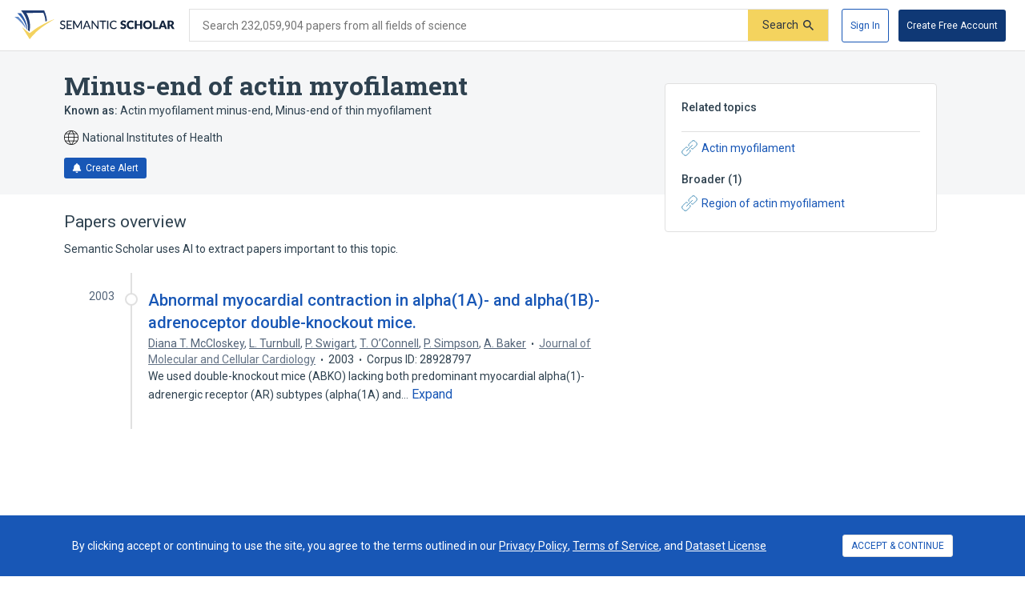

--- FILE ---
content_type: text/html; charset=utf-8
request_url: https://www.semanticscholar.org/topic/Minus-end-of-actin-myofilament/5781488
body_size: 31744
content:
<!DOCTYPE html>
<html lang="en">
  <!--


NOTE: We have a public API for this page with more data.
Check out https://www.semanticscholar.org/product/api for more info.


-->
  <head>
    <title>Minus-end of actin myofilament | Semantic Scholar</title>
    
      <meta name="robots" content="noarchive">
    
      <link rel="canonical" href="https://www.semanticscholar.org/topic/Minus-end-of-actin-myofilament/5781488">
    <meta name="viewport" content="width=device-width,initial-scale=1">
    <meta charset="utf-8">
    
      <meta name="s2-ui-version" content="2908f1fbc62e21f8a52a18d6f688c2b18aea9837">
    
    
    
    
    <meta property="og:title" content="Minus-end of actin myofilament | Semantic Scholar">
	<meta name="twitter:title" content="Minus-end of actin myofilament | Semantic Scholar">
	<meta property="og:image" content="https://www.semanticscholar.org/img/semantic_scholar_og.png">
	<meta property="og:image:secure_url" content="https://www.semanticscholar.org/img/semantic_scholar_og.png">
	<meta property="og:image:width" content="1110">
	<meta property="og:image:height" content="582">
	<meta name="twitter:image" content="https://www.semanticscholar.org/img/semantic_scholar_og.png">
    <meta property="og:type" content="website">
    <meta property="og:locale" content="en_US">
    <meta property="og:image:secure_url" content="https://www.semanticscholar.org/img/semantic_scholar_og.png" />
    <meta property="og:locale" content="en_US" />
    <meta name="twitter:card" content="summary_large_image">
    <meta name="twitter:image" content="https://www.semanticscholar.org/img/semantic_scholar_og.png" />
    <meta name="twitter:site" content="@allenai_org">
    <link rel="apple-touch-icon-precomposed" sizes="57x57" href="https://cdn.semanticscholar.org/d5a7fc2a8d2c90b9/img/apple-touch-icon-57x57.png" class="favicon"/>
    <link rel="apple-touch-icon-precomposed" sizes="114x114" href="https://cdn.semanticscholar.org/d5a7fc2a8d2c90b9/img/apple-touch-icon-114x114.png" class="favicon"/>
    <link rel="apple-touch-icon-precomposed" sizes="72x72" href="https://cdn.semanticscholar.org/d5a7fc2a8d2c90b9/img/apple-touch-icon-72x72.png" class="favicon"/>
    <link rel="apple-touch-icon-precomposed" sizes="144x144" href="https://cdn.semanticscholar.org/d5a7fc2a8d2c90b9/img/apple-touch-icon-144x144.png" class="favicon"/>
    <link rel="apple-touch-icon-precomposed" sizes="60x60" href="https://cdn.semanticscholar.org/d5a7fc2a8d2c90b9/img/apple-touch-icon-60x60.png" class="favicon"/>
    <link rel="apple-touch-icon-precomposed" sizes="120x120" href="https://cdn.semanticscholar.org/d5a7fc2a8d2c90b9/img/apple-touch-icon-120x120.png" class="favicon"/>
    <link rel="apple-touch-icon-precomposed" sizes="76x76" href="https://cdn.semanticscholar.org/d5a7fc2a8d2c90b9/img/apple-touch-icon-76x76.png" class="favicon"/>
    <link rel="apple-touch-icon-precomposed" sizes="152x152" href="https://cdn.semanticscholar.org/d5a7fc2a8d2c90b9/img/apple-touch-icon-152x152.png" class="favicon"/>
    <link rel="icon" type="image/png" href="https://cdn.semanticscholar.org/d5a7fc2a8d2c90b9/img/favicon-196x196.png" sizes="196x196" class="favicon"/>
    <link rel="icon" type="image/png" href="https://cdn.semanticscholar.org/d5a7fc2a8d2c90b9/img/favicon-96x96.png" sizes="96x96" class="favicon"/>
    <link rel="icon" type="image/png" href="https://cdn.semanticscholar.org/d5a7fc2a8d2c90b9/img/favicon-32x32.png" sizes="32x32" class="favicon"/>
    <link rel="icon" type="image/png" href="https://cdn.semanticscholar.org/d5a7fc2a8d2c90b9/img/favicon-16x16.png" sizes="16x16" class="favicon"/>
    <link rel="icon" type="image/png" href="https://cdn.semanticscholar.org/d5a7fc2a8d2c90b9/img/favicon-128.png" sizes="128x128" class="favicon"/>
    <meta name="application-name" content="&nbsp;"/>
    <meta name="msapplication-TileColor" content="#FFFFFF" />
    <meta name="msapplication-TileImage" content="https://cdn.semanticscholar.org/d5a7fc2a8d2c90b9/img/mstile-144x144.png" class="favicon"/>
    <meta name="msapplication-square70x70logo" content="https://cdn.semanticscholar.org/d5a7fc2a8d2c90b9/img/mstile-70x70.png" class="favicon"/>
    <meta name="msapplication-square150x150logo" content="https://cdn.semanticscholar.org/d5a7fc2a8d2c90b9/img/mstile-150x150.png" class="favicon"/>
    <meta name="msapplication-wide310x150logo" content="https://cdn.semanticscholar.org/d5a7fc2a8d2c90b9/img/mstile-310x150.png" class="favicon"/>
    <meta name="msapplication-square310x310logo" content="https://cdn.semanticscholar.org/d5a7fc2a8d2c90b9/img/mstile-310x310.png" class="favicon"/>

    <script type="text/javascript">
      (function(){function c(b){b&&Array.from(d).forEach(function(a){a.href&&(a.href=a.href.replace("/img/","/img/darkmode/"));a.content&&(a.content=a.content.replace("/img/","/img/darkmode/"))})}var e=window.matchMedia("(prefers-color-scheme: dark)").matches||!1,d=document.getElementsByClassName("favicon");try{window.matchMedia("(prefers-color-scheme: dark)").addEventListener("change",function(b){c(b.matches)})}catch(b){try{window.matchMedia("(prefers-color-scheme: dark)").addListener(function(a){c(a.matches)})}catch(a){console.error(a)}}c(e)})();
    </script>
  
    
    
      <link href="https://fonts.googleapis.com/css?family=Roboto+Slab:400,500,600,700|Roboto:300,400,500,600,700&display=swap" rel="stylesheet">
    <link href="https://cdn.semanticscholar.org/d5a7fc2a8d2c90b9/css/main.css" rel="stylesheet">
    <script async src="https://www.googletagmanager.com/gtag/js?id=G-H7P4ZT52H5"></script>
  <script>
    window.googleAnalyticsId = window.googleAnalyticsId || 'G-H7P4ZT52H5';
    window.dataLayer = window.dataLayer || [];
    function gtag(){dataLayer.push(arguments);}
    gtag('js', new Date());
    gtag('config', 'G-H7P4ZT52H5', {
      'linker': {'domains': ['pdfs.semanticscholar.org'], 'accept_incoming': true},
      'send_page_view': false
    });
  </script>
<!-- Google Tag Manager -->
  <script>(function(w,d,s,l,i){w[l]=w[l]||[];w[l].push({'gtm.start':
  new Date().getTime(),event:'gtm.js'});var f=d.getElementsByTagName(s)[0],
  j=d.createElement(s),dl=l!='dataLayer'?'&l='+l:'';j.async=true;j.src=
  'https://www.googletagmanager.com/gtm.js?id='+i+dl;f.parentNode.insertBefore(j,f);
  })(window,document,'script','dataLayer','GTM-592W6WL');</script>
  <!-- End Google Tag Manager -->
<script type="text/javascript" src="https://c09bc9c04079.edge.sdk.awswaf.com/c09bc9c04079/4996efde3854/challenge.js" defer></script>
    <script>window.s2isMobile = false;</script>
    
      <script>window.s2RouteName = "ENTITY";</script>
    
    <script>document.documentElement.style.setProperty('--app-height', `${document.documentElement.clientHeight||window.innerHeight||0}px`);</script>
    
  </head>
  <body class="">
    <style data-styled="" data-styled-version="4.4.1"></style>
    
    <style>#app { display: none; }</style>
    <div id="app" class=""><div class="app-page HACK__is-desktop entity-page"><div class="app-page__header"><div><a href="#search-form" class="screen-reader-only">Skip to search form</a><a href="#main-content" class="screen-reader-only">Skip to main content</a><a href="#account-menu" class="screen-reader-only">Skip to account menu</a><header class="header has-search header--light flex-row-vcenter" role="banner"><a class="s2-logo-container" aria-label="Homepage" href="/"><svg viewBox="0 0 552.2 100" aria-labelledby="s2-logo-full-title s2-logo-full-desc" role="img" class="logo logo--logo-full"><title id="s2-logo-full-title">Semantic Scholar</title><desc id="s2-logo-full-desc">Semantic Scholar&#x27;s Logo</desc><g class="logo__wordmark"><path d="M174,40.5c-0.1,0.2-0.3,0.4-0.4,0.5c-0.1,0.1-0.3,0.2-0.6,0.2c-0.2,0-0.5-0.1-0.8-0.3 c-0.3-0.2-0.7-0.5-1.2-0.7c-0.5-0.3-1-0.5-1.7-0.7c-0.6-0.2-1.4-0.3-2.3-0.3c-0.8,0-1.6,0.1-2.2,0.3c-0.6,0.2-1.2,0.5-1.6,0.9 c-0.4,0.4-0.8,0.8-1,1.4c-0.2,0.5-0.3,1.1-0.3,1.7c0,0.8,0.2,1.4,0.6,1.9c0.4,0.5,0.9,0.9,1.6,1.3c0.6,0.4,1.4,0.7,2.2,0.9 c0.8,0.3,1.7,0.5,2.5,0.8c0.9,0.3,1.7,0.6,2.5,1c0.8,0.4,1.6,0.9,2.2,1.4c0.6,0.6,1.2,1.3,1.6,2.1c0.4,0.8,0.6,1.8,0.6,3 c0,1.3-0.2,2.5-0.7,3.6c-0.4,1.1-1.1,2.1-1.9,2.9c-0.8,0.8-1.9,1.5-3.1,2c-1.2,0.5-2.6,0.7-4.1,0.7c-0.9,0-1.8-0.1-2.7-0.3 c-0.9-0.2-1.7-0.4-2.5-0.8c-0.8-0.3-1.5-0.7-2.2-1.2c-0.7-0.5-1.3-1-1.8-1.6l1.2-2.1c0.1-0.2,0.3-0.3,0.4-0.4 c0.2-0.1,0.4-0.2,0.6-0.2c0.3,0,0.6,0.1,1,0.4c0.4,0.3,0.8,0.6,1.4,1s1.2,0.7,2,1c0.8,0.3,1.7,0.4,2.8,0.4c0.9,0,1.7-0.1,2.4-0.4 c0.7-0.2,1.3-0.6,1.8-1c0.5-0.4,0.8-1,1.1-1.6c0.3-0.6,0.4-1.3,0.4-2.1c0-0.8-0.2-1.5-0.6-2.1c-0.4-0.5-0.9-1-1.6-1.4 c-0.6-0.4-1.4-0.7-2.2-0.9c-0.8-0.3-1.7-0.5-2.5-0.8c-0.9-0.3-1.7-0.6-2.5-1c-0.8-0.4-1.6-0.8-2.2-1.4c-0.6-0.6-1.2-1.3-1.6-2.2 c-0.4-0.9-0.6-2-0.6-3.3c0-1,0.2-2,0.6-3c0.4-1,1-1.8,1.8-2.6c0.8-0.7,1.7-1.3,2.9-1.8c1.1-0.5,2.4-0.7,3.9-0.7 c1.6,0,3.1,0.3,4.5,0.8c1.4,0.5,2.5,1.3,3.6,2.2L174,40.5z"></path><path d="M198.2,61.2l0,3.5h-17.9V35.7h17.9v3.5h-13.6v9.2h11v3.4h-11v9.4H198.2z"></path><path d="M232.7,35.7v28.9H229V44.1c0-0.3,0-0.6,0-1s0-0.7,0.1-1.1l-9.6,17.7c-0.3,0.7-0.9,1-1.6,1h-0.6 c-0.7,0-1.2-0.3-1.5-1L206,42c0.1,0.8,0.1,1.5,0.1,2.1v20.6h-3.8V35.7h3.2c0.4,0,0.7,0,0.9,0.1s0.4,0.3,0.6,0.6l9.7,17.3 c0.2,0.3,0.4,0.7,0.5,1.1c0.2,0.4,0.3,0.8,0.5,1.2c0.3-0.8,0.6-1.6,1-2.3l9.5-17.3c0.2-0.3,0.4-0.5,0.6-0.6s0.5-0.1,0.9-0.1H232.7 z"></path><path d="M263.3,64.7H260c-0.4,0-0.7-0.1-0.9-0.3c-0.2-0.2-0.4-0.4-0.5-0.7l-2.6-6.7h-12.8l-2.6,6.7 c-0.1,0.3-0.3,0.5-0.5,0.7c-0.3,0.2-0.6,0.3-0.9,0.3h-3.3l11.5-28.9h4.3L263.3,64.7z M254.8,53.9l-4.3-11.2 c-0.3-0.8-0.6-1.7-0.9-2.9c-0.1,0.6-0.3,1.1-0.5,1.6c-0.2,0.5-0.3,0.9-0.5,1.3l-4.3,11.2H254.8z"></path><path d="M290.1,35.7v28.9h-2.2c-0.3,0-0.6-0.1-0.8-0.2c-0.2-0.1-0.4-0.3-0.7-0.6l-16.3-21.1c0,0.4,0.1,0.7,0.1,1.1 c0,0.4,0,0.7,0,1v19.8h-3.8V35.7h2.2c0.4,0,0.7,0,0.8,0.1c0.2,0.1,0.4,0.3,0.6,0.6l16.4,21.2c0-0.4-0.1-0.8-0.1-1.1 c0-0.4,0-0.7,0-1V35.7H290.1z"></path><path d="M316.2,39.3H307v25.3h-4.3V39.3h-9.2v-3.6h22.7V39.3z"></path><path d="M323.9,64.7h-4.3V35.7h4.3V64.7z"></path><path d="M350.8,58.5c0.2,0,0.4,0.1,0.6,0.3l1.7,1.9c-1.2,1.4-2.6,2.5-4.3,3.2c-1.7,0.8-3.7,1.1-6.1,1.1 c-2.1,0-4-0.4-5.7-1.1c-1.7-0.7-3.1-1.7-4.4-3c-1.2-1.3-2.1-2.9-2.8-4.7c-0.7-1.8-1-3.8-1-6c0-2.2,0.3-4.2,1-6 c0.7-1.8,1.7-3.4,2.9-4.7c1.2-1.3,2.7-2.3,4.5-3c1.7-0.7,3.7-1.1,5.8-1.1c2.1,0,3.9,0.3,5.5,1c1.6,0.7,3,1.6,4.2,2.7l-1.4,2 c-0.1,0.1-0.2,0.3-0.4,0.4c-0.1,0.1-0.3,0.1-0.6,0.1c-0.3,0-0.6-0.1-0.9-0.4c-0.3-0.3-0.8-0.5-1.4-0.9c-0.6-0.3-1.2-0.6-2.1-0.9 c-0.8-0.3-1.8-0.4-3.1-0.4c-1.4,0-2.8,0.3-3.9,0.8c-1.2,0.5-2.2,1.2-3.1,2.2c-0.9,0.9-1.5,2.1-2,3.5c-0.5,1.4-0.7,2.9-0.7,4.7 c0,1.8,0.2,3.3,0.7,4.7c0.5,1.4,1.2,2.5,2.1,3.5c0.9,1,1.9,1.7,3.1,2.2c1.2,0.5,2.5,0.7,3.8,0.7c0.8,0,1.6-0.1,2.2-0.2 c0.7-0.1,1.3-0.3,1.8-0.5c0.6-0.2,1.1-0.5,1.6-0.8c0.5-0.3,1-0.7,1.5-1.1c0.1-0.1,0.2-0.2,0.3-0.2 C350.5,58.5,350.6,58.5,350.8,58.5z"></path><path d="M383.2,41.3c-0.2,0.3-0.4,0.6-0.6,0.7c-0.2,0.2-0.5,0.2-0.9,0.2c-0.3,0-0.6-0.1-1-0.3 c-0.4-0.2-0.8-0.4-1.2-0.7c-0.5-0.2-1-0.5-1.5-0.7c-0.6-0.2-1.2-0.3-2-0.3c-1.3,0-2.2,0.3-2.9,0.8c-0.6,0.5-0.9,1.3-0.9,2.2 c0,0.6,0.2,1.1,0.6,1.5c0.4,0.4,0.9,0.7,1.5,1c0.6,0.3,1.3,0.5,2.1,0.8c0.8,0.2,1.6,0.5,2.4,0.8c0.8,0.3,1.6,0.6,2.4,1 c0.8,0.4,1.5,0.9,2.1,1.5c0.6,0.6,1.1,1.3,1.5,2.2c0.4,0.9,0.6,1.9,0.6,3.1c0,1.4-0.2,2.6-0.7,3.8c-0.5,1.2-1.2,2.2-2,3.1 c-0.9,0.9-2,1.6-3.3,2.1c-1.3,0.5-2.8,0.8-4.5,0.8c-0.9,0-1.8-0.1-2.8-0.3c-0.9-0.2-1.9-0.5-2.7-0.8c-0.9-0.3-1.7-0.7-2.5-1.2 c-0.8-0.5-1.5-1-2-1.6l2-3.2c0.2-0.2,0.4-0.4,0.6-0.6c0.3-0.2,0.5-0.2,0.9-0.2c0.4,0,0.8,0.1,1.2,0.4c0.4,0.3,0.9,0.5,1.4,0.8 c0.5,0.3,1.1,0.6,1.8,0.8c0.7,0.3,1.5,0.4,2.4,0.4c1.2,0,2.2-0.3,2.9-0.8c0.7-0.5,1-1.4,1-2.6c0-0.7-0.2-1.2-0.6-1.7 c-0.4-0.4-0.9-0.8-1.5-1.1s-1.3-0.5-2.1-0.7c-0.8-0.2-1.6-0.5-2.4-0.7c-0.8-0.3-1.6-0.6-2.4-1c-0.8-0.4-1.5-0.9-2.1-1.5 c-0.6-0.6-1.1-1.4-1.5-2.3c-0.4-0.9-0.6-2.1-0.6-3.5c0-1.1,0.2-2.2,0.7-3.2c0.4-1,1.1-2,2-2.8c0.9-0.8,1.9-1.5,3.2-2 c1.2-0.5,2.7-0.7,4.3-0.7c0.9,0,1.8,0.1,2.6,0.2c0.9,0.1,1.7,0.3,2.4,0.6c0.8,0.3,1.5,0.6,2.1,1c0.7,0.4,1.3,0.8,1.8,1.3 L383.2,41.3z"></path><path d="M408.6,57.1c0.2,0,0.3,0,0.5,0.1c0.2,0.1,0.3,0.2,0.5,0.3l2.7,2.8c-1.2,1.5-2.7,2.7-4.4,3.5 c-1.8,0.8-3.9,1.2-6.3,1.2c-2.2,0-4.2-0.4-6-1.1c-1.8-0.8-3.3-1.8-4.5-3.1c-1.2-1.3-2.2-2.9-2.8-4.8c-0.7-1.8-1-3.8-1-6 c0-2.2,0.4-4.2,1.1-6c0.7-1.8,1.7-3.4,3-4.7c1.3-1.3,2.8-2.4,4.6-3.1c1.8-0.7,3.8-1.1,5.9-1.1c1.1,0,2.1,0.1,3.1,0.3 c1,0.2,1.9,0.5,2.7,0.8c0.8,0.3,1.6,0.8,2.3,1.2c0.7,0.5,1.3,1,1.9,1.6l-2.3,3.1c-0.1,0.2-0.3,0.4-0.5,0.5 c-0.2,0.2-0.5,0.2-0.8,0.2c-0.2,0-0.5-0.1-0.7-0.2c-0.2-0.1-0.4-0.2-0.7-0.4c-0.2-0.2-0.5-0.3-0.8-0.5c-0.3-0.2-0.6-0.3-1-0.5 c-0.4-0.2-0.9-0.3-1.4-0.4c-0.5-0.1-1.2-0.2-1.9-0.2c-1.1,0-2.2,0.2-3.1,0.6c-0.9,0.4-1.7,1-2.4,1.8c-0.7,0.8-1.2,1.8-1.6,2.9 c-0.4,1.2-0.6,2.5-0.6,4c0,1.5,0.2,2.8,0.6,4c0.4,1.2,1,2.2,1.7,3c0.7,0.8,1.5,1.4,2.5,1.8c0.9,0.4,1.9,0.6,3,0.6 c0.6,0,1.2,0,1.7-0.1c0.5-0.1,1-0.2,1.4-0.3c0.4-0.1,0.9-0.3,1.2-0.6c0.4-0.2,0.8-0.5,1.2-0.9c0.2-0.1,0.3-0.2,0.5-0.3 C408.2,57.1,408.4,57.1,408.6,57.1z"></path><path d="M440.2,35.3v29.4h-6.9V52.3h-11.9v12.4h-6.9V35.3h6.9v12.3h11.9V35.3H440.2z"></path><path d="M474.3,50c0,2.1-0.4,4.1-1.1,5.9c-0.7,1.8-1.8,3.4-3.1,4.8c-1.3,1.3-2.9,2.4-4.8,3.2c-1.9,0.8-4,1.1-6.2,1.1 c-2.3,0-4.4-0.4-6.2-1.1s-3.5-1.8-4.8-3.2c-1.3-1.4-2.4-2.9-3.1-4.8c-0.7-1.8-1.1-3.8-1.1-5.9c0-2.1,0.4-4.1,1.1-5.9 c0.7-1.8,1.8-3.4,3.1-4.8c1.3-1.3,2.9-2.4,4.8-3.2s4-1.1,6.2-1.1c2.3,0,4.4,0.4,6.2,1.2c1.9,0.8,3.5,1.8,4.8,3.2 c1.3,1.3,2.4,2.9,3.1,4.8C474,45.9,474.3,47.9,474.3,50z M467.4,50c0-1.5-0.2-2.8-0.6-3.9c-0.4-1.2-0.9-2.1-1.6-3 c-0.7-0.8-1.6-1.4-2.6-1.9c-1-0.4-2.2-0.6-3.5-0.6c-1.3,0-2.5,0.2-3.5,0.6c-1,0.4-1.9,1-2.6,1.9c-0.7,0.8-1.2,1.8-1.6,3 s-0.6,2.5-0.6,3.9c0,1.5,0.2,2.8,0.6,3.9s0.9,2.1,1.6,3c0.7,0.8,1.6,1.4,2.6,1.8c1,0.4,2.2,0.6,3.5,0.6c1.3,0,2.5-0.2,3.5-0.6 c1-0.4,1.9-1,2.6-1.8c0.7-0.8,1.2-1.8,1.6-3C467.2,52.8,467.4,51.5,467.4,50z"></path><path d="M495.7,59.2v5.4H478V35.3h6.8v23.9H495.7z"></path><path d="M526.3,64.7H521c-0.6,0-1.1-0.1-1.4-0.4c-0.4-0.3-0.6-0.6-0.8-1.1l-1.7-5.1h-11.2l-1.7,5.1 c-0.1,0.4-0.4,0.7-0.8,1c-0.4,0.3-0.9,0.5-1.4,0.5h-5.3l11.4-29.4h7L526.3,64.7z M515.5,53.5l-2.7-8c-0.2-0.5-0.4-1.1-0.6-1.8 c-0.2-0.7-0.5-1.4-0.7-2.2c-0.2,0.8-0.4,1.6-0.6,2.3c-0.2,0.7-0.4,1.3-0.6,1.8l-2.7,8H515.5z"></path><path d="M552.2,64.7h-6.2c-1.1,0-2-0.4-2.5-1.3l-4.9-8.5c-0.2-0.4-0.5-0.6-0.8-0.8c-0.3-0.2-0.7-0.3-1.2-0.3H535v10.9 h-6.8V35.3h9.6c2.1,0,3.9,0.2,5.4,0.7c1.5,0.4,2.7,1,3.7,1.8s1.6,1.7,2.1,2.8c0.4,1.1,0.6,2.2,0.6,3.5c0,1-0.1,1.9-0.4,2.7 c-0.3,0.8-0.6,1.6-1.1,2.3c-0.5,0.7-1.1,1.4-1.8,1.9c-0.7,0.6-1.6,1-2.5,1.4c0.4,0.2,0.9,0.5,1.2,0.9c0.4,0.3,0.7,0.7,1,1.2 L552.2,64.7z M537.8,49.1c0.9,0,1.7-0.1,2.4-0.4c0.7-0.2,1.2-0.6,1.6-1c0.4-0.4,0.7-0.9,0.9-1.5c0.2-0.6,0.3-1.2,0.3-1.8 c0-1.3-0.4-2.3-1.3-3c-0.8-0.7-2.1-1.1-3.9-1.1H535v8.7H537.8z"></path></g><g class="logo__mark"><path class="logo__checkmark" d="M138.7,30.4c-4.9,3.1-8.3,4.8-12.4,7.2c-24,14.5-47.1,30.6-65,51.9L52.7,100L26.3,58 c5.9,4.7,20.6,17.9,26.6,20.8l19.4-14.6C85.8,54.7,124,34,138.7,30.4z"></path><path class="logo__paper-one" d="M46.5,68.5c2,1.6,4,3.1,5.6,4.3c4.4-21.2,0.7-44-10.9-63.8c19.5-0.3,38.9-0.5,58.4-0.8 c4.4,9.7,6.9,20,7.5,30.6c1.7-0.9,3.4-1.7,5.1-2.5c-0.6-10.8-3.7-22.6-9.6-36.2C76,0,49.5,0,22.9,0C40.2,20.5,48.1,45.3,46.5,68.5 z"></path><path class="logo__paper-two" d="M42.9,65.7c0.5,0.5,1.1,0.9,1.6,1.3c-0.8-19.7-8.2-39.8-22.1-57.1c-4.1,0-8.3,0-12.4,0 C27.9,26.4,38.8,46.3,42.9,65.7z"></path><path class="logo__paper-three" d="M38.6,61.9c0.6,0.5,1.2,1,1.9,1.6c-5.2-14.6-14.4-29-27.4-41.6c-4.4,0-8.7,0-13.1,0 C16.7,33.9,29.6,47.8,38.6,61.9z"></path></g></svg></a><form class="search-bar v2-search-bar" id="search-form" role="search" autoComplete="off" action="/search"><div class="flex-row-vcenter  input-container"><div class="flex-row-vcenter input-bg"><label for="q" class="search-input__label">Search 232,059,904 papers from all fields of science</label><input type="search" name="q" aria-label="Search text" class="legacy__input input form-input search-bar__input" value=""/><button disabled="" aria-label="Submit" aria-disabled="true" data-test-id="search__form-submit" class="form-submit form-submit__icon-text"><div class="flex-row-vcenter"><span class="form-submit-label">Search</span><svg aria-hidden="true" width="13" height="13" alt="" class="icon-svg icon-search-small" data-test-id="icon-search-small"><use xlink:href="#search-small"></use></svg></div></button></div></div></form><div class="header-right flex-right flex-row-vcenter"><nav class="account-menu" id="account-menu"><div class="account-menu__signed-out account-menu__show-sign-up"><button aria-label="Sign In" data-test-id="reading-list-sign-in" data-heap-id="sign_in_modal_button" type="submit" class="cl-button cl-button--no-arrow-divider cl-button--not-icon-only cl-button--no-icon cl-button--has-label cl-button--font-size- cl-button--icon-pos-left cl-button--shape-rectangle cl-button--size-default cl-button--type-secondary cl-button--density-default button button--secondary account-menu__sign-in-button"><span class="cl-button__label">Sign In</span></button><button aria-label="Create Free Account" data-test-id="reading-list-sign-in" data-heap-id="sign_up_modal_button" type="submit" class="cl-button cl-button--no-arrow-divider cl-button--not-icon-only cl-button--no-icon cl-button--has-label cl-button--font-size- cl-button--icon-pos-left cl-button--shape-rectangle cl-button--size-default cl-button--type-primary cl-button--density-default button button--primary account-menu__sign-up-button"><span class="cl-button__label">Create Free Account</span></button></div></nav><iframe id="cognito-signout-iframe" class="cognito-signout__iframe" title="Intentionally blank" aria-hidden="true" tabindex="-1"></iframe></div></header><div class="network-status network-status--is-online"></div></div></div><div class="app-page__content"><div class="entity-page__wrapper"><div class="centered-max-width-content entity-content"><div class="flex-item__left-column entity-header"><div class="entity-header-background"></div><h1 class="entity-name">Minus-end of actin myofilament</h1><div class="entity-meta"><div class="entity-aliases"><span><strong>Known as: </strong><span><span class="entity-alias">Actin myofilament minus-end</span><span class="entity-alias">, <!-- -->Minus-end of thin myofilament</span></span> </span></div><span class="entity-source flex-row-vcenter"><svg aria-hidden="true" class="globe-icon flex-static icon-svg icon-globe" width="18" height="18" alt="" data-test-id="icon-globe"><use xlink:href="#globe"></use></svg>National Institutes of Health</span><button class="icon-button button--primary" data-test-id="create-alert-button"><span class="flex-row-centered"><svg aria-hidden="true" width="12" height="12" alt="" class="icon-svg icon-fa-bell" data-test-id="icon-fa-bell"><use xlink:href="#fa-bell"></use></svg><span class="icon-button-text">Create Alert</span><span class="icon-button-responsive-text">Alert</span></span></button></div></div><div class="flex-item__left-column entity-sidebar"><div class="responsive-info-box related-entities collapsed-on-small-screens"><div class="responsive-info-box__title large-screen-only"><h2>Related topics</h2></div><header class="responsive-info-box__title flex-space-between flex-align-start small-screen-only"><div><h2>Related topics</h2><span class="responsive-info-box__subtitle">2 relations</span></div><svg aria-hidden="true" class="expand-arrow icon-svg icon-expand-arrow" width="25" height="25" alt="" data-test-id="icon-expand-arrow"><use xlink:href="#expand-arrow"></use></svg></header><div class="responsive-info-box__content"><div class="related-entities-sections"><div class="related-entities-section"><div class="related-entity-list flex-row-vcenter flex-wrap flex-align-start"><a class="related-entity-link related-entity-list-item flex-row-vcenter" href="/topic/Actin-myofilament/973786"><svg aria-hidden="true" width="20" height="20" class="flex-static icon-svg icon-entity-link" alt="" data-test-id="icon-entity-link"><use xlink:href="#entity-link"></use></svg>Actin myofilament</a></div></div><div class="related-entities-section"><h3>Broader<!-- --> (<!-- -->1<!-- -->)</h3><div class="related-entity-list flex-row-vcenter flex-wrap flex-align-start"><a class="related-entity-link related-entity-list-item flex-row-vcenter" href="/topic/Region-of-actin-myofilament/6411548"><svg aria-hidden="true" width="20" height="20" class="flex-static icon-svg icon-entity-link" alt="" data-test-id="icon-entity-link"><use xlink:href="#entity-link"></use></svg>Region of actin myofilament</a></div></div></div></div></div></div><div class="flex-item__left-column entity-timeline-papers"><div class="entity-papers"><h2>Papers overview</h2><div>Semantic Scholar uses AI to extract papers important to this topic.</div><div class="entity-papers-timeline"><div class="flex-container" data-test-id="timeline-paper"><div class="flex-item timeline-paper-left-rail flex-static"><div class="timeline-paper-label-and-year"><div class="timeline-paper-year">2003</div></div><div class="timeline-paper-left-rail-circle"></div></div><div class="flex-item timeline-paper-details"><div class="timeline-paper-label-and-year flex-row-vbaseline"><div class="timeline-paper-label"></div><div class="timeline-paper-year">2003</div></div><div class="timeline-paper-title"><a class="" href="/paper/Abnormal-myocardial-contraction-in-alpha(1A)-and-McCloskey-Turnbull/ced4c3d12914cfded7071bacbe4472e0e0e65ae3">Abnormal myocardial contraction in alpha(1A)- and alpha(1B)-adrenoceptor double-knockout mice.</a></div><ul class="paper-meta" data-test-id="paper-meta-subhead"><li data-test-id="author-list"><span class="author-list"><span data-heap-id="heap_author_list_item" data-heap-author-id="11900181" data-test-id="author-list"><a class="author-list__link author-list__author-name" href="/author/Diana-T.-McCloskey/11900181"><span class=""><span>Diana T. McCloskey</span></span></a></span><span data-heap-id="heap_author_list_item" data-heap-author-id="46296523" data-test-id="author-list"><span aria-hidden="true">, </span><a class="author-list__link author-list__author-name" href="/author/L.-Turnbull/46296523"><span class=""><span>L. Turnbull</span></span></a></span><span data-heap-id="heap_author_list_item" data-heap-author-id="5267424" data-test-id="author-list"><span aria-hidden="true">, </span><a class="author-list__link author-list__author-name" href="/author/P.-Swigart/5267424"><span class=""><span>P. Swigart</span></span></a></span><span data-heap-id="heap_author_list_item" data-heap-author-id="1422413298" data-test-id="author-list"><span aria-hidden="true">, </span><a class="author-list__link author-list__author-name" href="/author/T.-O%E2%80%99Connell/1422413298"><span class=""><span>T. O’Connell</span></span></a></span><span data-heap-id="heap_author_list_item" data-heap-author-id="35281007" data-test-id="author-list"><span aria-hidden="true">, </span><a class="author-list__link author-list__author-name" href="/author/P.-Simpson/35281007"><span class=""><span>P. Simpson</span></span></a></span><span data-heap-id="heap_author_list_item" data-heap-author-id="38675783" data-test-id="author-list"><span aria-hidden="true">, </span><a class="author-list__link author-list__author-name" href="/author/A.-Baker/38675783"><span class=""><span>A. Baker</span></span></a></span></span></li><li data-test-id="venue-metadata"><a class="cl-paper-venue cl-paper-venue--paper-metadata" data-test-id="normalized-venue-link" data-heap-id="venue_serp_link_click" href="/venue?name=Journal%20of%20Molecular%20and%20Cellular%20Cardiology"><span class="" data-test-id="venue-metadata"><span>Journal of Molecular and Cellular Cardiology</span></span></a></li><li data-test-id="paper-year"><span class=""><span>2003</span></span></li><li data-test-id="corpus-id">Corpus ID: 28928797</li></ul><div class="text-truncator paper-timeline-abstract"><span data-test-id="text-truncator-text">We used double-knockout mice (ABKO) lacking both predominant myocardial alpha(1)-adrenergic receptor (AR) subtypes (alpha(1A) and… </span><button aria-label="Expand truncated text" data-test-id="text-truncator-toggle" tabindex="0" data-heap-id="text_truncator_toggle" type="submit" class="cl-button cl-button--no-arrow-divider cl-button--not-icon-only cl-button--no-icon cl-button--has-label cl-button--font-size- cl-button--icon-pos-left cl-button--shape-rectangle cl-button--size-default cl-button--type-tertiary cl-button--density-default text-truncator__toggle more-toggle mod-clickable more"><span class="cl-button__label">Expand</span></button></div></div></div></div></div></div></div></div></div><div class="app-page__footer"><footer class="footer" role="contentinfo"><section class="page-section subscribe-tile tile padded light"><div class="container flex-row-vcenter subscribe-tile__container" aria-label="Newsletter Subscribe"><div class="subscribe-tile__blurb">Stay Connected With Semantic Scholar</div><div class="subscribe-form"><input type="text" class="cl-text-input subscribe-form__input" placeholder="Your E-mail Address" value=""/><button type="submit" class="cl-button cl-button--no-arrow-divider cl-button--not-icon-only cl-button--no-icon cl-button--has-label cl-button--font-size- cl-button--icon-pos-left cl-button--shape-rectangle cl-button--size-default cl-button--type-primary cl-button--density-default subscribe-form__submit-button"><span class="cl-button__label">Sign Up</span></button></div></div></section><section class="page-section about-us-section"><div class="container about-us-container"><div class="about-us__links-about-s2"><h2>What Is Semantic Scholar?</h2><p>Semantic Scholar is a free, AI-powered research tool for scientific literature, based at Ai2.</p><a href="/about" class="flex-row about-link" aria-label="Learn More">Learn More</a></div><div class="about-us__link-group"><div class="about-us__link-list"><h3>About</h3><a href="/about" class="flex-row about-link" aria-label="About Us">About Us</a><a href="/about/publishers" class="flex-row about-link" aria-label="Publishers">Publishers</a><a href="https://allenai.org/blog" target="_blank" rel="noopener " class="flex-row about-link" aria-label="Blog">Blog<span class="screen-reader-only"> (opens in a new tab)</span></a><a href="https://allenai.org/careers?team=semantic+scholar#current-openings" target="_blank" rel="noopener " class="flex-row about-link" aria-label="Ai2 Careers">Ai2 Careers<span class="screen-reader-only"> (opens in a new tab)</span></a></div><div class="about-us__link-list"><h3>Product</h3><a href="/product" class="flex-row about-link" aria-label="Product Overview">Product Overview</a><a href="/product/semantic-reader" class="flex-row about-link" aria-label="Semantic Reader">Semantic Reader</a><a href="/product/scholars-hub" class="flex-row about-link" aria-label="Scholar&#x27;s Hub">Scholar&#x27;s Hub</a><a href="/product/beta-program" class="flex-row about-link" aria-label="Beta Program">Beta Program</a><a href="/product/release-notes" class="flex-row about-link" aria-label="Release Notes">Release Notes</a></div><div class="about-us__link-list"><h3>API</h3><a href="/product/api" class="flex-row about-link" aria-label="API Overview">API Overview</a><a href="/product/api%2Ftutorial" class="flex-row about-link" aria-label="API Tutorials">API Tutorials</a><a href="https://api.semanticscholar.org/api-docs/" target="_blank" rel="noopener " class="flex-row about-link" aria-label="API Documentation">API Documentation<span class="screen-reader-only"> (opens in a new tab)</span></a><a href="/product/api%2Fgallery" class="flex-row about-link" aria-label="API Gallery">API Gallery</a></div><div class="about-us__link-list"><h3>Research</h3><a href="https://allenai.org/papers?tag=Semantic%20Scholar" target="_blank" rel="noopener " class="flex-row about-link" aria-label="Publications">Publications<span class="screen-reader-only"> (opens in a new tab)</span></a><a href="https://allenai.org/careers" target="_blank" rel="noopener " class="flex-row about-link" aria-label="Research Careers">Research Careers<span class="screen-reader-only"> (opens in a new tab)</span></a><a href="https://allenai.org/ai-for-science" target="_blank" rel="noopener " class="flex-row about-link" aria-label="Resources">Resources<span class="screen-reader-only"> (opens in a new tab)</span></a></div><div class="about-us__link-list"><h3>Help</h3><a href="/faq" class="flex-row faq-link" aria-label="FAQ">FAQ</a><a href="/about/librarians" class="flex-row about-link" aria-label="Librarians">Librarians</a><a href="/product/tutorials" class="flex-row about-link" aria-label="Tutorials">Tutorials</a><button class="flex-row feedback-link link-button" aria-label="Contact" data-test-id="footer-feedback-link">Contact</button></div></div></div></section><section class="page-section footer__bottom-links__section"><div class="container flex-row-vcenter footer__bottom-links__container"><div><div class="footer__row">Proudly built by <a href="http://allenai.org" target="_blank" rel="noopener " data-test-id="footer-ai2-link">Ai2<span class="screen-reader-only"> (opens in a new tab)</span></a></div><div class="footer__row"><span class="collab-attributions-link"><button class="link-button" data-test-id="footer-collab-link">Collaborators &amp; Attributions </button></span>•<a href="https://allenai.org/terms" target="_blank" rel="noopener " class="tos-link" data-test-id="footer-tos-link" aria-label="Terms of Service">Terms of Service<span class="screen-reader-only"> (opens in a new tab)</span></a>•<a href="https://allenai.org/privacy-policy.html" target="_blank" rel="noopener " class="pp-link" data-test-id="footer-privacy-link" aria-label="Privacy Policy">Privacy Policy<span class="screen-reader-only"> (opens in a new tab)</span></a>•<a target="_blank" class="api-license-link link-button--in-new-tab" data-test-id="footer-api-license-link" aria-label="API License Agreement" href="/product/api/license">API License Agreement</a></div></div><a href="http://allenai.org" target="_blank" rel="noopener " class="footer-ai2-logo flex-right" aria-label="The Allen Institute for AI">The Allen Institute for AI<span class="screen-reader-only"> (opens in a new tab)</span></a></div></section></footer></div></div><div class="shelf-manager"><span></span></div><div class="cookie-banner" data-test-id="cookie-banner"><div class="cookie-banner__content"><div class="cookie-banner__message"><span class="cookie-banner__message-body">By clicking accept or continuing to use the site, you agree to the terms outlined in our<!-- --> <a href="https://allenai.org/privacy-policy.html" target="_blank" rel="noopener " class="cookie-banner__copyright-link">Privacy Policy<span class="screen-reader-only"> (opens in a new tab)</span></a>, <a href="https://allenai.org/terms" target="_blank" rel="noopener " class="cookie-banner__copyright-link">Terms of Service<span class="screen-reader-only"> (opens in a new tab)</span></a>, and <a href="http://api.semanticscholar.org/corpus/legal" target="_blank" rel="noopener " class="cookie-banner__copyright-link">Dataset License<span class="screen-reader-only"> (opens in a new tab)</span></a></span></div><div class="cookie-banner__actions"><button class="cookie-banner__action-btn button button--secondary" data-test-id="cookie-banner__dismiss-btn" data-heap-id="cookie_banner_accept">ACCEPT &amp; CONTINUE</button></div></div></div><svg xmlns="http://www.w3.org/2000/svg" style="display:none"><symbol id="entity-link" viewBox="0 0 24 24"><g stroke-width="1" fill="none" fill-rule="evenodd" stroke-linecap="round" stroke-linejoin="round"><g transform="translate(-950.000000, -706.000000)" stroke="#237aaa"><g transform="translate(930.000000, 242.000000)"><g transform="translate(0.000000, 179.000000)"><g transform="translate(20.000000, 284.000000)"><g transform="translate(0.000000, 1.000000)"><path d="M14.7272727,12.5454545 L14.8210909,12.6392727 C15.6730909,13.4912727 17.0541818,13.4912727 17.9061818,12.6392727 L22.2316364,8.31490909 C23.5036364,7.04181818 23.5036364,4.95927273 22.2316364,3.68618182 L20.3138182,1.76945455 C19.0418182,0.496363636 16.9581818,0.496363636 15.6861818,1.76945455 L11.3607273,6.09381818 C10.5087273,6.94581818 10.5087273,8.32690909 11.3607273,9.18 L11.4545455,9.27272727"></path><path d="M9.27272727,11.4545455 L9.17890909,11.3618182 C8.32690909,10.5087273 6.94581818,10.5087273 6.09381818,11.3618182 L1.76836364,15.6861818 C0.496363636,16.9592727 0.496363636,19.0418182 1.76836364,20.3149091 L3.68618182,22.2316364 C4.95818182,23.5047273 7.04181818,23.5047273 8.31381818,22.2316364 L12.6392727,17.9072727 C13.4912727,17.0541818 13.4912727,15.6730909 12.6392727,14.8210909 L12.5454545,14.7272727"></path><path d="M7.75778182,16.2427636 L16.2417818,7.75767273"></path></g></g></g></g></g></g></symbol><symbol id="expand-arrow" viewBox="0 0 24 24"><g id="Final-Design" stroke="none" stroke-width="1" fill="none" fill-rule="evenodd" stroke-linecap="round" stroke-linejoin="round"><g id="Mobile-Entity-Page" transform="translate(-321.000000, -342.000000)" stroke="#546973"><g id="Metrics" transform="translate(21.000000, 324.000000)"><g><g transform="translate(301.000000, 19.000000)"><path d="M6.375,11.625 L0.375,17.625" id="Stroke-353"></path><polyline id="Stroke-354" points="4.125 17.625 0.375 17.625 0.375 13.875"></polyline><path d="M11.625,6.375 L17.625,0.375" id="Stroke-355"></path><polyline id="Stroke-356" points="13.875 0.375 17.625 0.375 17.625 4.125"></polyline></g></g></g></g></g></symbol><symbol id="fa-bell" viewBox="0 0 21 24"><path d="M21,18a1.5,1.5,0,0,1-1.5,1.5H1.5A1.5,1.5,0,0,1,.4,17C1.31,16,3,14.55,3,9.75A7.39,7.39,0,0,1,9,2.48v-1a1.5,1.5,0,0,1,3,0v1a7.41,7.41,0,0,1,6,7.27c0,4.8,1.69,6.26,2.6,7.23A1.48,1.48,0,0,1,21,18ZM7.5,21h6a3,3,0,0,1-6,0Z"></path></symbol><symbol id="globe" viewBox="0 0 24 24"><g id="Page-1" stroke="none" stroke-width="1" fill-rule="evenodd"><g id="SERP-with-Entity" transform="translate(-1151.000000, -591.000000)" fill-rule="nonzero"><g id="Sidebar" transform="translate(930.000000, 242.000000)"><g id="Authors" transform="translate(0.000000, 179.000000)"><g id="Source" transform="translate(221.000000, 169.000000)"><g transform="translate(0.000000, 1.000000)"><path d="M23,11.9565 C23,5.86775805 18.1080186,1.0005 12.005,1.0005 C11.8329476,1.0005 11.6774772,1.00376815 11.5251141,1.01109526 C5.58721094,1.25015998 1,5.87984777 1,11.7495 C1,17.9049777 5.92920226,23.0005 11.968,23.0005 C18.0605205,23.0005 23,18.0556949 23,11.9565 Z M24,11.9565 C24,18.6077385 18.6130466,24.0005 11.968,24.0005 C5.36935543,24.0005 0,18.449973 0,11.7495 C0,5.33624766 5.01749953,0.272286882 11.4809315,0.0120796263 C11.6465082,0.00410002878 11.8177667,0.000499999999 12.005,0.000499999999 C18.6591723,0.000499999999 24,5.31433592 24,11.9565 Z" id="Stroke-5698"></path><path d="M11.1374983,0.172059949 C4.96613362,6.85770499 4.96613362,15.6061782 11.1049,23.7912 L11.9049,23.1912 C6.04366638,15.3762218 6.04366638,7.16469501 11.8723017,0.850340051 L11.1374983,0.172059949 Z" id="Stroke-5699"></path><path d="M12.1374983,0.850340051 C17.9661336,7.16469501 17.9661336,15.3732218 12.1049,23.1882 L12.9049,23.7882 C19.0436664,15.6031782 19.0436664,6.85770499 12.8723017,0.172059949 L12.1374983,0.850340051 Z" id="Stroke-5700"></path><polygon id="Stroke-5701" points="2 17.9785 22.062 17.9785 22.062 16.9785 2 16.9785"></polygon><polygon id="Stroke-5702" points="2.4058 5.9785 21.4678 5.9785 21.4678 4.9785 2.4058 4.9785"></polygon><polygon id="Stroke-5703" points="0.5 11.9785 23.437 11.9785 23.437 10.9785 0.5 10.9785"></polygon></g></g></g></g></g></g></symbol><symbol id="search-small" viewBox="0 0 36 36"><path d="M25.73,22.64H24.1l-0.58-0.56c2.02-2.35,3.23-5.39,3.23-8.71C26.76,5.99,20.77,0,13.38,0S0,5.99,0,13.38 s5.99,13.38,13.38,13.38c3.31,0,6.36-1.21,8.71-3.23l0.56,0.58v1.63L32.93,36L36,32.93L25.73,22.64z M13.38,22.64 c-5.13,0-9.26-4.14-9.26-9.26s4.14-9.26,9.26-9.26s9.26,4.14,9.26,9.26S18.5,22.64,13.38,22.64z"></path></symbol></svg></div>
    
    <style>#app { display: initial; }</style>
    <script></script>
    
<script src="//fast.appcues.com/87350.js"></script>
<script type="text/javascript" id="hs-script-loader" async defer src="//js.hs-scripts.com/5910970.js"></script>
<noscript><iframe src="https://www.googletagmanager.com/ns.html?id=GTM-592W6WL"
  height="0" width="0" style="display:none;visibility:hidden"></iframe></noscript>
    <script>var DATA = '[base64]';</script>
    <script>window.S2_WEBLAB_CONFIG = {"experimentsDynamicConfig":"{\"pdp_tldr_abstract\":{\"id\":251,\"key\":\"pdp_tldr_abstract\",\"variations\":[{\"key\":\"control\",\"ratio\":0},{\"key\":\"pdp_tldr\",\"ratio\":1}],\"trafficRatio\":1,\"status\":{\"value\":\"FINISHED\"},\"salt\":\"pdp_tldr_abstract\",\"allocationSalt\":\"nm945zClaQRPNTiNJr7Oh0Sr\",\"exposureSalt\":\"azaYANk4PtVCBDHyfUJqAzyr\",\"createdAtUtc\":1692908021.417,\"createdByUser\":5515660},\"google_one_tap\":{\"id\":197,\"key\":\"google_one_tap\",\"variations\":[{\"key\":\"control\",\"ratio\":1},{\"key\":\"enabled\",\"ratio\":0}],\"trafficRatio\":1,\"status\":{\"value\":\"FINISHED\"},\"salt\":\"google_one_tap\",\"createdAtUtc\":1615444859.178,\"createdByUser\":122010},\"personalized_author_card_cues\":{\"id\":298,\"key\":\"personalized_author_card_cues\",\"variations\":[{\"key\":\"control\",\"ratio\":1},{\"key\":\"enable_non_personalized_author_card_on_hover\",\"ratio\":0},{\"key\":\"enable_non_personalized_author_card_on_click\",\"ratio\":0},{\"key\":\"enable_personalized_author_card_cues_on_hover\",\"ratio\":0},{\"key\":\"enable_personalized_author_card_cues_on_click\",\"ratio\":0},{\"key\":\"fetch_personalized_author_cues\",\"ratio\":0}],\"trafficRatio\":1,\"status\":{\"value\":\"FINISHED\"},\"salt\":\"personalized_author_card_cues\",\"allocationSalt\":\"rYtwrU9zqoLEYDG1OU4jh4oe\",\"exposureSalt\":\"MScsd8z/4DTcfk2dAU6NZCsq\",\"createdAtUtc\":1704399028.626,\"createdByUser\":243672},\"citation_ranking_v2\":{\"id\":176,\"key\":\"citation_ranking_v2\",\"variations\":[{\"key\":\"control\",\"ratio\":1},{\"key\":\"lambda_0_1\",\"ratio\":0},{\"key\":\"lambda_0_25\",\"ratio\":0},{\"key\":\"lambda_0_5\",\"ratio\":0}],\"trafficRatio\":1,\"status\":{\"value\":\"FINISHED\"},\"salt\":\"citation_ranking_v2\",\"createdAtUtc\":1603737896.161},\"author_name_abbreviation\":{\"id\":210,\"key\":\"author_name_abbreviation\",\"variations\":[{\"key\":\"control\",\"ratio\":1},{\"key\":\"author_abbreviations\",\"ratio\":0}],\"trafficRatio\":1,\"status\":{\"value\":\"FINISHED\"},\"salt\":\"author_name_abbreviation\",\"createdAtUtc\":1646085170.025,\"createdByUser\":243672},\"serp_density\":{\"id\":21,\"key\":\"serp_density\",\"variations\":[{\"key\":\"control\",\"ratio\":1},{\"key\":\"visible_compact\",\"ratio\":0},{\"key\":\"visible_comfortable\",\"ratio\":0}],\"trafficRatio\":1,\"status\":{\"value\":\"FINISHED\"},\"salt\":\"serp_density\",\"createdAtUtc\":1572896186.193744},\"aa_user_based_test\":{\"id\":301,\"key\":\"aa_user_based_test\",\"variations\":[{\"key\":\"control\",\"ratio\":1},{\"key\":\"test\",\"ratio\":0}],\"trafficRatio\":1,\"status\":{\"value\":\"FINISHED\"},\"salt\":\"aa_user_based_test\",\"allocationSalt\":\"8sYV7vyH1yBuWV5HOseP7ctW\",\"exposureSalt\":\"A6AwSGyJ6VbUAv8I8POVqqP2\",\"createdAtUtc\":1704416558.941,\"createdByUser\":279810},\"pdp_figure_limit\":{\"id\":98,\"key\":\"pdp_figure_limit\",\"variations\":[{\"key\":\"control\",\"ratio\":0},{\"key\":\"cap_at_4\",\"ratio\":1},{\"key\":\"cap_at_8\",\"ratio\":0}],\"trafficRatio\":1,\"status\":{\"value\":\"FINISHED\"},\"salt\":\"pdp_figure_limit\",\"createdAtUtc\":1589921468.447,\"createdByUser\":104960},\"dense_paper_view\":{\"id\":196,\"key\":\"dense_paper_view\",\"variations\":[{\"key\":\"control\",\"ratio\":0},{\"key\":\"enabled\",\"ratio\":1}],\"trafficRatio\":1,\"status\":{\"value\":\"FINISHED\"},\"salt\":\"dense_paper_view\",\"createdAtUtc\":1614018620.745,\"createdByUser\":243672},\"aa_stable_hash_user_test\":{\"id\":306,\"key\":\"aa_stable_hash_user_test\",\"variations\":[{\"key\":\"control\",\"ratio\":0.5},{\"key\":\"test\",\"ratio\":0.5}],\"trafficRatio\":1,\"status\":{\"value\":\"RUNNING\"},\"salt\":\"aa_stable_hash_user_test\",\"allocationSalt\":\"MufpYhpSmAObwrYR3ZP7xFlC\",\"exposureSalt\":\"F+0Ffq4q49FJRWHk32O1L5nc\",\"createdAtUtc\":1705622249.956,\"createdByUser\":279810},\"cited_by_library_cue\":{\"id\":249,\"key\":\"cited_by_library_cue\",\"variations\":[{\"key\":\"control\",\"ratio\":1},{\"key\":\"test\",\"ratio\":0}],\"trafficRatio\":1,\"status\":{\"value\":\"FINISHED\"},\"salt\":\"cited_by_library_cue\",\"allocationSalt\":\"i+dwT82MKt6BLyOzN2ykalq6\",\"exposureSalt\":\"oxItYJ7GQjq+Y/djtm+AIVna\",\"createdAtUtc\":1692393445.535,\"createdByUser\":1203585},\"serp_reranking_service\":{\"id\":67,\"key\":\"serp_reranking_service\",\"variations\":[{\"key\":\"control\",\"ratio\":1},{\"key\":\"with_reranker_service\",\"ratio\":0}],\"trafficRatio\":1,\"status\":{\"value\":\"FINISHED\"},\"salt\":\"serp_reranking_service\",\"createdAtUtc\":1587075346.848,\"createdByUser\":17800},\"serp_density_no_toggle\":{\"id\":101,\"key\":\"serp_density_no_toggle\",\"variations\":[{\"key\":\"control\",\"ratio\":0},{\"key\":\"compact\",\"ratio\":1}],\"trafficRatio\":1,\"status\":{\"value\":\"FINISHED\"},\"salt\":\"serp_density_no_toggle\",\"createdAtUtc\":1590012981.954,\"createdByUser\":17800},\"store_rehydrate\":{\"id\":97,\"key\":\"store_rehydrate\",\"variations\":[{\"key\":\"control\",\"ratio\":1},{\"key\":\"async\",\"ratio\":0}],\"trafficRatio\":1,\"status\":{\"value\":\"FINISHED\"},\"salt\":\"store_rehydrate\",\"createdAtUtc\":1589828078.63,\"createdByUser\":104960},\"new_ab_framework_aa\":{\"id\":300,\"key\":\"new_ab_framework_aa\",\"variations\":[{\"key\":\"control\",\"ratio\":1},{\"key\":\"test\",\"ratio\":0}],\"trafficRatio\":1,\"status\":{\"value\":\"FINISHED\"},\"salt\":\"new_ab_framework_aa\",\"allocationSalt\":\"UE2LzP3TPvnrhxtIVfEvsRhG\",\"exposureSalt\":\"ja4S+rxtrqmKdsdnOoNtbNuc\",\"createdAtUtc\":1704416553.178,\"createdByUser\":279810},\"perf_bundling\":{\"id\":90,\"key\":\"perf_bundling\",\"variations\":[{\"key\":\"control\",\"ratio\":1},{\"key\":\"preload_by_device\",\"ratio\":0},{\"key\":\"preload_by_route\",\"ratio\":0}],\"trafficRatio\":1,\"status\":{\"value\":\"FINISHED\"},\"salt\":\"perf_bundling\",\"createdAtUtc\":1589229953.664,\"createdByUser\":104960},\"abstract_highlighter_v2\":{\"id\":123,\"key\":\"abstract_highlighter_v2\",\"variations\":[{\"key\":\"control\",\"ratio\":0},{\"key\":\"highlighted_abstract_default_toggle_off\",\"ratio\":1}],\"trafficRatio\":1,\"status\":{\"value\":\"FINISHED\"},\"salt\":\"abstract_highlighter_v2\",\"createdAtUtc\":1593461211.759575,\"createdByUser\":104960},\"google_one_tap_v2\":{\"id\":201,\"key\":\"google_one_tap_v2\",\"variations\":[{\"key\":\"control\",\"ratio\":0},{\"key\":\"enabled\",\"ratio\":1}],\"trafficRatio\":1,\"status\":{\"value\":\"FINISHED\"},\"salt\":\"google_one_tap_v2\",\"createdAtUtc\":1617130015.144,\"createdByUser\":122010},\"reader_pdp_button_primacy\":{\"id\":214,\"key\":\"reader_pdp_button_primacy\",\"variations\":[{\"key\":\"control\",\"ratio\":1},{\"key\":\"test\",\"ratio\":0}],\"trafficRatio\":1,\"status\":{\"value\":\"FINISHED\"},\"salt\":\"reader_pdp_button_primacy\",\"createdAtUtc\":1657558402.126,\"createdByUser\":1405553},\"pdp_promo_banner_multi_arm_v2\":{\"id\":198,\"key\":\"pdp_promo_banner_multi_arm_v2\",\"variations\":[{\"key\":\"control\",\"ratio\":1},{\"key\":\"account_create\",\"ratio\":0},{\"key\":\"library_save\",\"ratio\":0},{\"key\":\"institution_login\",\"ratio\":0}],\"trafficRatio\":1,\"status\":{\"value\":\"FINISHED\"},\"salt\":\"pdp_promo_banner_multi_arm_v2\",\"createdAtUtc\":1615444878.533,\"createdByUser\":122010},\"serp_reranking_service_2\":{\"id\":117,\"key\":\"serp_reranking_service_2\",\"variations\":[{\"key\":\"control\",\"ratio\":0},{\"key\":\"with_reranker_service\",\"ratio\":1}],\"trafficRatio\":1,\"status\":{\"value\":\"FINISHED\"},\"salt\":\"serp_reranking_service_2\",\"createdAtUtc\":1592339220,\"createdByUser\":17800},\"similar_papers_shoveler\":{\"id\":26,\"key\":\"similar_papers_shoveler\",\"variations\":[{\"key\":\"control\",\"ratio\":0},{\"key\":\"with_carousel\",\"ratio\":1}],\"trafficRatio\":1,\"status\":{\"value\":\"FINISHED\"},\"salt\":\"similar_papers_shoveler\",\"createdAtUtc\":1573763284.202,\"createdByUser\":317575},\"serp_reranker_precompute_2\":{\"id\":61,\"key\":\"serp_reranker_precompute_2\",\"variations\":[{\"key\":\"control\",\"ratio\":1},{\"key\":\"with_reranker\",\"ratio\":0}],\"trafficRatio\":1,\"status\":{\"value\":\"FINISHED\"},\"salt\":\"serp_reranker_precompute_2\",\"createdAtUtc\":1586801912.973,\"createdByUser\":397618},\"oneclick_alternate_source_v2\":{\"id\":113,\"key\":\"oneclick_alternate_source_v2\",\"variations\":[{\"key\":\"control\",\"ratio\":0},{\"key\":\"treatment_a\",\"ratio\":1},{\"key\":\"treatment_b\",\"ratio\":0},{\"key\":\"treatment_c\",\"ratio\":0}],\"trafficRatio\":1,\"status\":{\"value\":\"FINISHED\"},\"salt\":\"oneclick_alternate_source_v2\",\"createdAtUtc\":1591737877.786,\"createdByUser\":418650},\"home_page_search_emphasis_extension\":{\"id\":110,\"key\":\"home_page_search_emphasis_extension\",\"variations\":[{\"key\":\"control\",\"ratio\":0},{\"key\":\"refreshed\",\"ratio\":1}],\"trafficRatio\":1,\"status\":{\"value\":\"FINISHED\"},\"salt\":\"home_page_search_emphasis_extension\",\"createdAtUtc\":1591151165.02,\"createdByUser\":104960},\"abstract_highlighter\":{\"id\":37,\"key\":\"abstract_highlighter\",\"variations\":[{\"key\":\"control\",\"ratio\":1},{\"key\":\"highlighted_abstract\",\"ratio\":0}],\"trafficRatio\":1,\"status\":{\"value\":\"FINISHED\"},\"salt\":\"abstract_highlighter\",\"createdAtUtc\":1581466392.016,\"createdByUser\":279810},\"sign_up_funnel_optimization_first_screen\":{\"id\":204,\"key\":\"sign_up_funnel_optimization_first_screen\",\"variations\":[{\"key\":\"control\",\"ratio\":0.5},{\"key\":\"test\",\"ratio\":0.5}],\"trafficRatio\":1,\"status\":{\"value\":\"RUNNING\"},\"salt\":\"sign_up_funnel_optimization_first_screen\",\"createdAtUtc\":1623175290.432,\"createdByUser\":1405553},\"cite_download_links\":{\"id\":118,\"key\":\"cite_download_links\",\"variations\":[{\"key\":\"control\",\"ratio\":0},{\"key\":\"download_links\",\"ratio\":1}],\"trafficRatio\":1,\"status\":{\"value\":\"FINISHED\"},\"salt\":\"cite_download_links\",\"createdAtUtc\":1592930913.207},\"new_ab_framework_mock_ab\":{\"id\":302,\"key\":\"new_ab_framework_mock_ab\",\"variations\":[{\"key\":\"control\",\"ratio\":1},{\"key\":\"test_50\",\"ratio\":0},{\"key\":\"test_90\",\"ratio\":0}],\"trafficRatio\":1,\"status\":{\"value\":\"FINISHED\"},\"salt\":\"new_ab_framework_mock_ab\",\"allocationSalt\":\"vFv4mvTwJu5QwtD4VUYt3DFx\",\"exposureSalt\":\"whbD6kenLWcV13onOMdcaygv\",\"createdAtUtc\":1704416581.716,\"createdByUser\":279810},\"reader_cite_see\":{\"id\":247,\"key\":\"reader_cite_see\",\"variations\":[{\"key\":\"control\",\"ratio\":0},{\"key\":\"enable_cite_see\",\"ratio\":1}],\"trafficRatio\":1,\"status\":{\"value\":\"FINISHED\"},\"salt\":\"reader_cite_see\",\"allocationSalt\":\"kX+/bPrZVfPxACjiWAHDEfFF\",\"exposureSalt\":\"tA6Am2Fp3W23HW1AhcqSa6nv\",\"createdAtUtc\":1688005085.187,\"createdByUser\":122010},\"pdp_passive_recommendations\":{\"id\":56,\"key\":\"pdp_passive_recommendations\",\"variations\":[{\"key\":\"control\",\"ratio\":1},{\"key\":\"test\",\"ratio\":0}],\"trafficRatio\":1,\"status\":{\"value\":\"FINISHED\"},\"salt\":\"pdp_passive_recommendations\",\"createdAtUtc\":1586473652.362},\"pdp_paper_concepts_2\":{\"id\":153,\"key\":\"pdp_paper_concepts_2\",\"variations\":[{\"key\":\"control\",\"ratio\":1},{\"key\":\"paper_concepts\",\"ratio\":0}],\"trafficRatio\":1,\"status\":{\"value\":\"FINISHED\"},\"salt\":\"pdp_paper_concepts_2\",\"createdAtUtc\":1599091134.654,\"createdByUser\":397618},\"pdf_badge_link_destination\":{\"id\":207,\"key\":\"pdf_badge_link_destination\",\"variations\":[{\"key\":\"control\",\"ratio\":0},{\"key\":\"destination_pdf\",\"ratio\":1}],\"trafficRatio\":1,\"status\":{\"value\":\"FINISHED\"},\"salt\":\"pdf_badge_link_destination\",\"createdAtUtc\":1628618070.204,\"createdByUser\":1203585},\"login_demographics_modal_V2\":{\"id\":19,\"key\":\"login_demographics_modal_V2\",\"variations\":[{\"key\":\"control\",\"ratio\":1},{\"key\":\"show_modal\",\"ratio\":0}],\"trafficRatio\":1,\"status\":{\"value\":\"FINISHED\"},\"salt\":\"login_demographics_modal_V2\",\"createdAtUtc\":1572296488.514184},\"topics_beta3_DELETE_pauls\":{\"id\":262,\"key\":\"topics_beta3_DELETE_pauls\",\"variations\":[{\"key\":\"control\",\"ratio\":1},{\"key\":\"topics_beta3\",\"ratio\":0}],\"trafficRatio\":1,\"status\":{\"value\":\"FINISHED\"},\"salt\":\"topics_beta3\",\"allocationSalt\":\"qlobQ8Q2C6EwDsrhfugX3xOq\",\"exposureSalt\":\"rdKI0FytJIEV1e4u2QHnl+YA\",\"createdAtUtc\":1696545337.239,\"createdByUser\":1545875},\"delay_analytics\":{\"id\":121,\"key\":\"delay_analytics\",\"variations\":[{\"key\":\"control\",\"ratio\":1},{\"key\":\"delay_analytics\",\"ratio\":0}],\"trafficRatio\":1,\"status\":{\"value\":\"FINISHED\"},\"salt\":\"delay_analytics\",\"createdAtUtc\":1593196006.436,\"createdByUser\":122010},\"create_library_ftue_modal_v2\":{\"id\":245,\"key\":\"create_library_ftue_modal_v2\",\"variations\":[{\"key\":\"control\",\"ratio\":0},{\"key\":\"ftue_modal\",\"ratio\":1}],\"trafficRatio\":1,\"status\":{\"value\":\"FINISHED\"},\"salt\":\"create_library_ftue_modal_v2\",\"createdAtUtc\":1683658275.692,\"createdByUser\":279810},\"s2_logo_redesign\":{\"id\":30,\"key\":\"s2_logo_redesign\",\"variations\":[{\"key\":\"control\",\"ratio\":1},{\"key\":\"new_logo\",\"ratio\":0}],\"trafficRatio\":1,\"status\":{\"value\":\"FINISHED\"},\"salt\":\"s2_logo_redesign\",\"createdAtUtc\":1575410800.18,\"createdByUser\":279810},\"paper_badges_2\":{\"id\":171,\"key\":\"paper_badges_2\",\"variations\":[{\"key\":\"control\",\"ratio\":0},{\"key\":\"treatment_a\",\"ratio\":0},{\"key\":\"treatment_b\",\"ratio\":1}],\"trafficRatio\":1,\"status\":{\"value\":\"FINISHED\"},\"salt\":\"paper_badges_2\",\"createdAtUtc\":1602525442.758,\"createdByUser\":317575},\"split_by_route\":{\"id\":17,\"key\":\"split_by_route\",\"variations\":[{\"key\":\"control\",\"ratio\":0.334},{\"key\":\"split_admin_route\",\"ratio\":0.333},{\"key\":\"split_react_player_route\",\"ratio\":0.333}],\"trafficRatio\":1,\"status\":{\"value\":\"RUNNING\"},\"salt\":\"split_by_route\",\"createdAtUtc\":1572040486.808819,\"createdByUser\":104960},\"author_recommendations\":{\"id\":40,\"key\":\"author_recommendations\",\"variations\":[{\"key\":\"baseline\",\"ratio\":0},{\"key\":\"recent_relevant_popular\",\"ratio\":1}],\"trafficRatio\":1,\"status\":{\"value\":\"RUNNING\"},\"salt\":\"author_recommendations\",\"createdAtUtc\":1582568646.415,\"createdByUser\":418650},\"author_page_redesign\":{\"id\":8,\"key\":\"author_page_redesign\",\"variations\":[{\"key\":\"control\",\"ratio\":0},{\"key\":\"ahp_redesign\",\"ratio\":1}],\"trafficRatio\":1,\"status\":{\"value\":\"FINISHED\"},\"salt\":\"author_page_redesign\",\"createdAtUtc\":1570470623.090848,\"createdByUser\":104960},\"reader_cta\":{\"id\":216,\"key\":\"reader_cta\",\"variations\":[{\"key\":\"control\",\"ratio\":0},{\"key\":\"test\",\"ratio\":1}],\"trafficRatio\":1,\"status\":{\"value\":\"FINISHED\"},\"salt\":\"reader_cta\",\"createdAtUtc\":1661365722.101,\"createdByUser\":122010},\"citation_ranking_v2_3\":{\"id\":188,\"key\":\"citation_ranking_v2_3\",\"variations\":[{\"key\":\"control\",\"ratio\":1},{\"key\":\"lambda_0_01\",\"ratio\":0},{\"key\":\"lambda_0_001\",\"ratio\":0}],\"trafficRatio\":1,\"status\":{\"value\":\"FINISHED\"},\"salt\":\"citation_ranking_v2_3\",\"createdAtUtc\":1606929568.356},\"font_loading\":{\"id\":52,\"key\":\"font_loading\",\"variations\":[{\"key\":\"control\",\"ratio\":0},{\"key\":\"test_swap\",\"ratio\":1},{\"key\":\"test_inject\",\"ratio\":0}],\"trafficRatio\":1,\"status\":{\"value\":\"FINISHED\"},\"salt\":\"font_loading\",\"createdAtUtc\":1585953693.361,\"createdByUser\":104960},\"topics_beta3\":{\"id\":291,\"key\":\"topics_beta3\",\"variations\":[{\"key\":\"control\",\"ratio\":0},{\"key\":\"topics_beta3\",\"ratio\":1}],\"trafficRatio\":1,\"status\":{\"value\":\"FINISHED\"},\"salt\":\"topics_beta3\",\"allocationSalt\":\"aw1beIcO6IGl6qVagXh2S/4a\",\"exposureSalt\":\"zpAfSCyLQBHNDrBbh1ug/GVj\",\"createdAtUtc\":1701455749.854,\"createdByUser\":104960},\"alerts_summarization_relevance_2\":{\"id\":166,\"key\":\"alerts_summarization_relevance_2\",\"variations\":[{\"key\":\"control\",\"ratio\":1},{\"key\":\"summarization_paper\",\"ratio\":0},{\"key\":\"relevance_paper\",\"ratio\":0}],\"trafficRatio\":1,\"status\":{\"value\":\"FINISHED\"},\"salt\":\"alerts_summarization_relevance_2\",\"createdAtUtc\":1601583531.684},\"sign_up_button_text\":{\"id\":205,\"key\":\"sign_up_button_text\",\"variations\":[{\"key\":\"control\",\"ratio\":0.34},{\"key\":\"create_account\",\"ratio\":0.33},{\"key\":\"sign_up\",\"ratio\":0.33}],\"trafficRatio\":1,\"status\":{\"value\":\"RUNNING\"},\"salt\":\"sign_up_button_text\",\"createdAtUtc\":1623345966.224,\"createdByUser\":1456296},\"login_demographics_modal\":{\"id\":10,\"key\":\"login_demographics_modal\",\"variations\":[{\"key\":\"control\",\"ratio\":1},{\"key\":\"show_modal\",\"ratio\":0}],\"trafficRatio\":1,\"status\":{\"value\":\"FINISHED\"},\"salt\":\"login_demographics_modal\",\"createdAtUtc\":1570646352.207529},\"reader_note_taking\":{\"id\":239,\"key\":\"reader_note_taking\",\"variations\":[{\"key\":\"control\",\"ratio\":0},{\"key\":\"enable_note_taking\",\"ratio\":1}],\"trafficRatio\":1,\"status\":{\"value\":\"FINISHED\"},\"salt\":\"reader_note_taking\",\"createdAtUtc\":1680117768.405,\"createdByUser\":122010},\"pdp_top_citation_scorecard\":{\"id\":134,\"key\":\"pdp_top_citation_scorecard\",\"variations\":[{\"key\":\"control\",\"ratio\":1},{\"key\":\"top_citing\",\"ratio\":0},{\"key\":\"top_citing_with_counts\",\"ratio\":0}],\"trafficRatio\":1,\"status\":{\"value\":\"FINISHED\"},\"salt\":\"pdp_top_citation_scorecard\",\"createdAtUtc\":1595531067.148,\"createdByUser\":317575},\"raw_citation_count\":{\"id\":111,\"key\":\"raw_citation_count\",\"variations\":[{\"key\":\"control\",\"ratio\":0.25},{\"key\":\"raw_citations_icon\",\"ratio\":0.25},{\"key\":\"raw_citations_text\",\"ratio\":0.25},{\"key\":\"both_citations_icon\",\"ratio\":0.25}],\"trafficRatio\":1,\"status\":{\"value\":\"RUNNING\"},\"salt\":\"raw_citation_count\",\"createdAtUtc\":1591213895.609},\"paper_badges\":{\"id\":157,\"key\":\"paper_badges\",\"variations\":[{\"key\":\"control\",\"ratio\":1},{\"key\":\"treatment_a\",\"ratio\":0},{\"key\":\"treatment_b\",\"ratio\":0}],\"trafficRatio\":1,\"status\":{\"value\":\"FINISHED\"},\"salt\":\"paper_badges\",\"createdAtUtc\":1600193377.798,\"createdByUser\":296941},\"alerts_summarization_only\":{\"id\":173,\"key\":\"alerts_summarization_only\",\"variations\":[{\"key\":\"control\",\"ratio\":1},{\"key\":\"summarization_paper\",\"ratio\":0}],\"trafficRatio\":1,\"status\":{\"value\":\"FINISHED\"},\"salt\":\"alerts_summarization_only\",\"createdAtUtc\":1603299529.034},\"flip_login_modal_layout\":{\"id\":81,\"key\":\"flip_login_modal_layout\",\"variations\":[{\"key\":\"control\",\"ratio\":1},{\"key\":\"flipped\",\"ratio\":0}],\"trafficRatio\":1,\"status\":{\"value\":\"FINISHED\"},\"salt\":\"flip_login_modal_layout\",\"createdAtUtc\":1588372807.479,\"createdByUser\":243672},\"reranked_citations_members_timo\":{\"id\":115,\"key\":\"reranked_citations_members_timo\",\"variations\":[{\"key\":\"control\",\"ratio\":1},{\"key\":\"enable_relevance\",\"ratio\":0}],\"trafficRatio\":1,\"status\":{\"value\":\"FINISHED\"},\"salt\":\"reranked_citations_members_timo\",\"createdAtUtc\":1591896209.993},\"author_recommendations_ux\":{\"id\":41,\"key\":\"author_recommendations_ux\",\"variations\":[{\"key\":\"control\",\"ratio\":1},{\"key\":\"local_hint\",\"ratio\":0},{\"key\":\"global_hint\",\"ratio\":0}],\"trafficRatio\":1,\"status\":{\"value\":\"FINISHED\"},\"salt\":\"author_recommendations_ux\",\"createdAtUtc\":1582653712.54,\"createdByUser\":418650},\"oneclick_alternate_source\":{\"id\":106,\"key\":\"oneclick_alternate_source\",\"variations\":[{\"key\":\"control\",\"ratio\":1},{\"key\":\"treatment_a\",\"ratio\":0},{\"key\":\"treatment_b\",\"ratio\":0},{\"key\":\"treatment_c\",\"ratio\":0}],\"trafficRatio\":1,\"status\":{\"value\":\"FINISHED\"},\"salt\":\"oneclick_alternate_source\",\"createdAtUtc\":1590613869.645,\"createdByUser\":418650},\"split_react_player\":{\"id\":25,\"key\":\"split_react_player\",\"variations\":[{\"key\":\"control\",\"ratio\":1},{\"key\":\"split_react_player_route\",\"ratio\":0}],\"trafficRatio\":1,\"status\":{\"value\":\"FINISHED\"},\"salt\":\"split_react_player\",\"createdAtUtc\":1573686549.296,\"createdByUser\":296941},\"feed_on_serp\":{\"id\":78,\"key\":\"feed_on_serp\",\"variations\":[{\"key\":\"control\",\"ratio\":0},{\"key\":\"always_visible\",\"ratio\":1}],\"trafficRatio\":1,\"status\":{\"value\":\"FINISHED\"},\"salt\":\"feed_on_serp\",\"createdAtUtc\":1587792956.64,\"createdByUser\":104960},\"alerts_two_types_relevance\":{\"id\":179,\"key\":\"alerts_two_types_relevance\",\"variations\":[{\"key\":\"control\",\"ratio\":0.33},{\"key\":\"relevance_author\",\"ratio\":0.33},{\"key\":\"relevance_paper\",\"ratio\":0.34}],\"trafficRatio\":1,\"status\":{\"value\":\"RUNNING\"},\"salt\":\"alerts_two_types_relevance\",\"createdAtUtc\":1604007508.027},\"author_influence_tabs\":{\"id\":280,\"key\":\"author_influence_tabs\",\"variations\":[{\"key\":\"control\",\"ratio\":0},{\"key\":\"view_all\",\"ratio\":0},{\"key\":\"numbers\",\"ratio\":0},{\"key\":\"plain\",\"ratio\":1}],\"trafficRatio\":1,\"status\":{\"value\":\"FINISHED\"},\"salt\":\"author_influence_tabs\",\"allocationSalt\":\"zarnyoyT2ySK+1e5SMn+U5kE\",\"exposureSalt\":\"5QiARRh63+qEfN/K1aHQusCM\",\"createdAtUtc\":1699564230.163,\"createdByUser\":104960},\"serp_result_tldr_2\":{\"id\":186,\"key\":\"serp_result_tldr_2\",\"variations\":[{\"key\":\"control\",\"ratio\":0},{\"key\":\"tldr\",\"ratio\":1},{\"key\":\"tldr_no_pill\",\"ratio\":0}],\"trafficRatio\":1,\"status\":{\"value\":\"FINISHED\"},\"salt\":\"serp_result_tldr_2\",\"createdAtUtc\":1605304879.33},\"login_demographics_modal_V3\":{\"id\":28,\"key\":\"login_demographics_modal_V3\",\"variations\":[{\"key\":\"control\",\"ratio\":0},{\"key\":\"show_modal\",\"ratio\":1}],\"trafficRatio\":1,\"status\":{\"value\":\"FINISHED\"},\"salt\":\"login_demographics_modal_V3\",\"createdAtUtc\":1574269471.874,\"createdByUser\":296941},\"pdp_promo_banner_multi_arm\":{\"id\":193,\"key\":\"pdp_promo_banner_multi_arm\",\"variations\":[{\"key\":\"control\",\"ratio\":1},{\"key\":\"account_create\",\"ratio\":0},{\"key\":\"feed_start\",\"ratio\":0},{\"key\":\"get_recommendations\",\"ratio\":0},{\"key\":\"library_save\",\"ratio\":0},{\"key\":\"institution_login\",\"ratio\":0}],\"trafficRatio\":1,\"status\":{\"value\":\"FINISHED\"},\"salt\":\"pdp_promo_banner_multi_arm\",\"createdAtUtc\":1612815293.141,\"createdByUser\":17800},\"cited_by_library_cue_orange\":{\"id\":254,\"key\":\"cited_by_library_cue_orange\",\"variations\":[{\"key\":\"control\",\"ratio\":0},{\"key\":\"test\",\"ratio\":1}],\"trafficRatio\":1,\"status\":{\"value\":\"FINISHED\"},\"salt\":\"cited_by_library_cue_orange\",\"allocationSalt\":\"K4pzIRogJcTIVYUKZmwA4lS9\",\"exposureSalt\":\"2hBud+9SXKQbSV6qVQ6CfFEO\",\"createdAtUtc\":1693503395.337,\"createdByUser\":1203585},\"citation_ranking_v2_4\":{\"id\":191,\"key\":\"citation_ranking_v2_4\",\"variations\":[{\"key\":\"control\",\"ratio\":1},{\"key\":\"lambda_0_01\",\"ratio\":0},{\"key\":\"lambda_0_001\",\"ratio\":0}],\"trafficRatio\":1,\"status\":{\"value\":\"FINISHED\"},\"salt\":\"citation_ranking_v2_4\",\"createdAtUtc\":1609895019.861},\"reader_link_styling\":{\"id\":304,\"key\":\"reader_link_styling\",\"variations\":[{\"key\":\"control\",\"ratio\":1},{\"key\":\"no_underline\",\"ratio\":0},{\"key\":\"solid_underline\",\"ratio\":0}],\"trafficRatio\":1,\"status\":{\"value\":\"FINISHED\"},\"salt\":\"reader_link_styling\",\"allocationSalt\":\"c1r5uUIckNgAkqUPDqebexeP\",\"exposureSalt\":\"mOf/0DZxiMd2BA0RPv/K8meE\",\"createdAtUtc\":1704486299.05,\"createdByUser\":5515660},\"similar_papers_deferred_load\":{\"id\":29,\"key\":\"similar_papers_deferred_load\",\"variations\":[{\"key\":\"control\",\"ratio\":0},{\"key\":\"deferred\",\"ratio\":1}],\"trafficRatio\":1,\"status\":{\"value\":\"FINISHED\"},\"salt\":\"similar_papers_deferred_load\",\"createdAtUtc\":1574297471.733,\"createdByUser\":13508},\"aa_stable_hash_user_alerts_test\":{\"id\":307,\"key\":\"aa_stable_hash_user_alerts_test\",\"variations\":[{\"key\":\"control\",\"ratio\":0.5},{\"key\":\"test\",\"ratio\":0.5}],\"trafficRatio\":1,\"status\":{\"value\":\"RUNNING\"},\"salt\":\"aa_stable_hash_user_alerts_test\",\"allocationSalt\":\"zDmuoGPxKsawFuZMGzfKGi9v\",\"exposureSalt\":\"7ZX32aHMfTCuTgSx4JkXKlMZ\",\"createdAtUtc\":1705622255.598,\"createdByUser\":279810},\"alerts_aa_test\":{\"id\":303,\"key\":\"alerts_aa_test\",\"variations\":[{\"key\":\"control\",\"ratio\":1},{\"key\":\"test\",\"ratio\":0}],\"trafficRatio\":1,\"status\":{\"value\":\"FINISHED\"},\"salt\":\"alerts_aa_test\",\"allocationSalt\":\"RzqpSzRL4uPHvzX8IKyhjIzb\",\"exposureSalt\":\"PxeMrmBYqz4H9UPIvGIot4Yr\",\"createdAtUtc\":1704416585.065,\"createdByUser\":279810},\"create_library_ftue_modal\":{\"id\":230,\"key\":\"create_library_ftue_modal\",\"variations\":[{\"key\":\"control\",\"ratio\":1},{\"key\":\"ftue_modal\",\"ratio\":0}],\"trafficRatio\":1,\"status\":{\"value\":\"FINISHED\"},\"salt\":\"create_library_ftue_modal\",\"createdAtUtc\":1674860386.892,\"createdByUser\":3962251},\"serp_result_tldr\":{\"id\":174,\"key\":\"serp_result_tldr\",\"variations\":[{\"key\":\"control\",\"ratio\":1},{\"key\":\"tldr\",\"ratio\":0}],\"trafficRatio\":1,\"status\":{\"value\":\"FINISHED\"},\"salt\":\"serp_result_tldr\",\"createdAtUtc\":1603387291.833},\"title_search\":{\"id\":36,\"key\":\"title_search\",\"variations\":[{\"key\":\"control\",\"ratio\":0},{\"key\":\"with_title_search\",\"ratio\":1}],\"trafficRatio\":1,\"status\":{\"value\":\"FINISHED\"},\"salt\":\"title_search\",\"createdAtUtc\":1580860427.985,\"createdByUser\":13508},\"term_understanding\":{\"id\":296,\"key\":\"term_understanding\",\"variations\":[{\"key\":\"control\",\"ratio\":1},{\"key\":\"enable_term_understanding\",\"ratio\":0}],\"trafficRatio\":1,\"status\":{\"value\":\"FINISHED\"},\"salt\":\"term_understanding\",\"allocationSalt\":\"RQnG3DNmHfDLJbrw56FUi44w\",\"exposureSalt\":\"LyspZS2P9fC8fUXB7ZiW/Wa5\",\"createdAtUtc\":1704320552.521,\"createdByUser\":122010},\"remove_boomr\":{\"id\":65,\"key\":\"remove_boomr\",\"variations\":[{\"key\":\"control\",\"ratio\":0.5},{\"key\":\"removed\",\"ratio\":0.5}],\"trafficRatio\":1,\"status\":{\"value\":\"RUNNING\"},\"salt\":\"remove_boomr\",\"createdAtUtc\":1586896930.392,\"createdByUser\":104960},\"author_recommendations_timo\":{\"id\":150,\"key\":\"author_recommendations_timo\",\"variations\":[{\"key\":\"control\",\"ratio\":0},{\"key\":\"test\",\"ratio\":1}],\"trafficRatio\":1,\"status\":{\"value\":\"FINISHED\"},\"salt\":\"author_recommendations_timo\",\"createdAtUtc\":1598899313.467},\"ahp_influence_v2\":{\"id\":224,\"key\":\"ahp_influence_v2\",\"variations\":[{\"key\":\"control\",\"ratio\":0},{\"key\":\"influence_only\",\"ratio\":0},{\"key\":\"influence_with_recs\",\"ratio\":1}],\"trafficRatio\":1,\"status\":{\"value\":\"FINISHED\"},\"salt\":\"ahp_influence_v2\",\"createdAtUtc\":1673045213.821,\"createdByUser\":104960},\"pdp_paper_concepts\":{\"id\":124,\"key\":\"pdp_paper_concepts\",\"variations\":[{\"key\":\"control\",\"ratio\":1},{\"key\":\"paper_concepts\",\"ratio\":0}],\"trafficRatio\":1,\"status\":{\"value\":\"FINISHED\"},\"salt\":\"pdp_paper_concepts\",\"createdAtUtc\":1593561990.193,\"createdByUser\":397618},\"server_flushing\":{\"id\":133,\"key\":\"server_flushing\",\"variations\":[{\"key\":\"control\",\"ratio\":0},{\"key\":\"flush_early\",\"ratio\":1}],\"trafficRatio\":1,\"status\":{\"value\":\"FINISHED\"},\"salt\":\"server_flushing\",\"createdAtUtc\":1595442114.714,\"createdByUser\":104960},\"citation_icon\":{\"id\":135,\"key\":\"citation_icon\",\"variations\":[{\"key\":\"control\",\"ratio\":0.25},{\"key\":\"control_1\",\"ratio\":0.25},{\"key\":\"cite_icon\",\"ratio\":0.25},{\"key\":\"cite_icon_1\",\"ratio\":0.25}],\"trafficRatio\":1,\"status\":{\"value\":\"RUNNING\"},\"salt\":\"citation_icon\",\"createdAtUtc\":1595620503.265},\"figure_modal_with_sticky_footer\":{\"id\":14,\"key\":\"figure_modal_with_sticky_footer\",\"variations\":[{\"key\":\"control\",\"ratio\":0},{\"key\":\"sticky_footer\",\"ratio\":1},{\"key\":\"also_control\",\"ratio\":0},{\"key\":\"also_sticky_footer\",\"ratio\":0}],\"trafficRatio\":1,\"status\":{\"value\":\"FINISHED\"},\"salt\":\"figure_modal_with_sticky_footer\",\"createdAtUtc\":1571682507.920638},\"pdf_note_taking\":{\"id\":227,\"key\":\"pdf_note_taking\",\"variations\":[{\"key\":\"control\",\"ratio\":1},{\"key\":\"enable_note_taking\",\"ratio\":0}],\"trafficRatio\":1,\"status\":{\"value\":\"FINISHED\"},\"salt\":\"pdf_note_taking\",\"createdAtUtc\":1674073684.134,\"createdByUser\":122010},\"search_suggestions\":{\"id\":149,\"key\":\"search_suggestions\",\"variations\":[{\"key\":\"control\",\"ratio\":1},{\"key\":\"test\",\"ratio\":0}],\"trafficRatio\":1,\"status\":{\"value\":\"FINISHED\"},\"salt\":\"search_suggestions\",\"createdAtUtc\":1597855120.147,\"createdByUser\":279810},\"non_personalized_author_cards\":{\"id\":257,\"key\":\"non_personalized_author_cards\",\"variations\":[{\"key\":\"control\",\"ratio\":1},{\"key\":\"non_personalized_author_card\",\"ratio\":0}],\"trafficRatio\":1,\"status\":{\"value\":\"FINISHED\"},\"salt\":\"non_personalized_author_cards\",\"allocationSalt\":\"Uu0DesO5faNa2O6C3hq74JDZ\",\"exposureSalt\":\"+GnSp9JoNN9m32Z+N+sgC0i0\",\"createdAtUtc\":1695771542.292,\"createdByUser\":279810},\"home_page_search_emphasis\":{\"id\":99,\"key\":\"home_page_search_emphasis\",\"variations\":[{\"key\":\"control\",\"ratio\":0},{\"key\":\"refreshed\",\"ratio\":1}],\"trafficRatio\":1,\"status\":{\"value\":\"FINISHED\"},\"salt\":\"home_page_search_emphasis\",\"createdAtUtc\":1589992694.665,\"createdByUser\":243672},\"pdp_top_citation_scorecard_v2\":{\"id\":148,\"key\":\"pdp_top_citation_scorecard_v2\",\"variations\":[{\"key\":\"control\",\"ratio\":0},{\"key\":\"top_citing\",\"ratio\":0},{\"key\":\"top_citing_with_counts\",\"ratio\":1}],\"trafficRatio\":1,\"status\":{\"value\":\"FINISHED\"},\"salt\":\"pdp_top_citation_scorecard_v2\",\"createdAtUtc\":1597785885.662,\"createdByUser\":418650},\"annotation_button_placement\":{\"id\":240,\"key\":\"annotation_button_placement\",\"variations\":[{\"key\":\"control\",\"ratio\":1},{\"key\":\"side_view\",\"ratio\":0}],\"trafficRatio\":1,\"status\":{\"value\":\"FINISHED\"},\"salt\":\"annotation_button_placement\",\"createdAtUtc\":1680712272.949,\"createdByUser\":60060},\"author_recs_content\":{\"id\":241,\"key\":\"author_recs_content\",\"variations\":[{\"key\":\"control\",\"ratio\":0},{\"key\":\"coauthors_coauthors\",\"ratio\":1},{\"key\":\"citing_citing\",\"ratio\":0},{\"key\":\"referenced_referenced\",\"ratio\":0},{\"key\":\"recommended_coauthors\",\"ratio\":0},{\"key\":\"recommended_citing\",\"ratio\":0},{\"key\":\"recommended_referenced\",\"ratio\":0}],\"trafficRatio\":1,\"status\":{\"value\":\"FINISHED\"},\"salt\":\"author_recs_content\",\"createdAtUtc\":1681758437.924,\"createdByUser\":104960},\"pdp_fields_of_study_meta\":{\"id\":13,\"key\":\"pdp_fields_of_study_meta\",\"variations\":[{\"key\":\"control\",\"ratio\":1},{\"key\":\"fields_of_study\",\"ratio\":0}],\"trafficRatio\":1,\"status\":{\"value\":\"FINISHED\"},\"salt\":\"pdp_fields_of_study_meta\",\"createdAtUtc\":1571345525.982375},\"more_reader_entry_points_v2\":{\"id\":294,\"key\":\"more_reader_entry_points_v2\",\"variations\":[{\"key\":\"control\",\"ratio\":0},{\"key\":\"more_reader_entries\",\"ratio\":1}],\"trafficRatio\":1,\"status\":{\"value\":\"FINISHED\"},\"salt\":\"more_reader_entry_points_v2\",\"allocationSalt\":\"g3qO7k1qHCzkpGMRHW/LF8tU\",\"exposureSalt\":\"5AnBxNB+Hf8tmQuR0A3fSu/N\",\"createdAtUtc\":1704219678.179,\"createdByUser\":1456296},\"ahp_alert_trigger_text\":{\"id\":80,\"key\":\"ahp_alert_trigger_text\",\"variations\":[{\"key\":\"control\",\"ratio\":0},{\"key\":\"follow_author_text\",\"ratio\":1}],\"trafficRatio\":1,\"status\":{\"value\":\"FINISHED\"},\"salt\":\"ahp_alert_trigger_text\",\"createdAtUtc\":1588095281.308,\"createdByUser\":296941},\"aa_stable_hash_session_test\":{\"id\":305,\"key\":\"aa_stable_hash_session_test\",\"variations\":[{\"key\":\"control\",\"ratio\":0.5},{\"key\":\"test\",\"ratio\":0.5}],\"trafficRatio\":1,\"status\":{\"value\":\"RUNNING\"},\"salt\":\"aa_stable_hash_session_test\",\"allocationSalt\":\"ZsWVTbjEoTlXMonuWmoEI6g8\",\"exposureSalt\":\"q5SU41THsJqjHxWntmAGmP9L\",\"createdAtUtc\":1705622175.551,\"createdByUser\":279810},\"conn_latency_regional_ping\":{\"id\":84,\"key\":\"conn_latency_regional_ping\",\"variations\":[{\"key\":\"off\",\"ratio\":1},{\"key\":\"control\",\"ratio\":0},{\"key\":\"regional\",\"ratio\":0}],\"trafficRatio\":1,\"status\":{\"value\":\"FINISHED\"},\"salt\":\"conn_latency_regional_ping\",\"createdAtUtc\":1588637753.189,\"createdByUser\":7612},\"delay_analytics_v2\":{\"id\":131,\"key\":\"delay_analytics_v2\",\"variations\":[{\"key\":\"control\",\"ratio\":0},{\"key\":\"test\",\"ratio\":1}],\"trafficRatio\":1,\"status\":{\"value\":\"FINISHED\"},\"salt\":\"delay_analytics_v2\",\"createdAtUtc\":1595261042.921,\"createdByUser\":122010},\"paper_row_v2_font_only\":{\"id\":233,\"key\":\"paper_row_v2_font_only\",\"variations\":[{\"key\":\"control\",\"ratio\":0},{\"key\":\"paper_row_v2_font_only\",\"ratio\":1}],\"trafficRatio\":1,\"status\":{\"value\":\"FINISHED\"},\"salt\":\"paper_row_v2_font_only\",\"createdAtUtc\":1677873541.999,\"createdByUser\":1203585},\"feed_banner_ad\":{\"id\":77,\"key\":\"feed_banner_ad\",\"variations\":[{\"key\":\"control\",\"ratio\":0},{\"key\":\"test_hidden\",\"ratio\":1}],\"trafficRatio\":1,\"status\":{\"value\":\"FINISHED\"},\"salt\":\"feed_banner_ad\",\"createdAtUtc\":1587792950.912,\"createdByUser\":104960},\"paper_abstract_highlight\":{\"id\":24,\"key\":\"paper_abstract_highlight\",\"variations\":[{\"key\":\"control\",\"ratio\":1},{\"key\":\"highlighted_abstract\",\"ratio\":0}],\"trafficRatio\":1,\"status\":{\"value\":\"FINISHED\"},\"salt\":\"paper_abstract_highlight\",\"createdAtUtc\":1573517189.069,\"createdByUser\":279810},\"paper_cues\":{\"id\":295,\"key\":\"paper_cues\",\"variations\":[{\"key\":\"control\",\"ratio\":0},{\"key\":\"cited_by_library_cue_only\",\"ratio\":0},{\"key\":\"all_paper_cues\",\"ratio\":1}],\"trafficRatio\":1,\"status\":{\"value\":\"FINISHED\"},\"salt\":\"paper_cues\",\"allocationSalt\":\"iPZNSs9i5ZB7UsxDnYiSJ1j3\",\"exposureSalt\":\"1Uu3d8nsVgefVW1zd4hOBVAQ\",\"createdAtUtc\":1704238222.363,\"createdByUser\":279810},\"more_reader_entry_points\":{\"id\":269,\"key\":\"more_reader_entry_points\",\"variations\":[{\"key\":\"control\",\"ratio\":1},{\"key\":\"more_reader_entries\",\"ratio\":0}],\"trafficRatio\":1,\"status\":{\"value\":\"FINISHED\"},\"salt\":\"more_reader_entry_points\",\"allocationSalt\":\"U8Uyls8Cvo1CgshdisJyD8Rc\",\"exposureSalt\":\"9mXVnHYwGK39o3rNt3RxM8u5\",\"createdAtUtc\":1696982769.719,\"createdByUser\":1203585},\"serp_reranker_precompute\":{\"id\":57,\"key\":\"serp_reranker_precompute\",\"variations\":[{\"key\":\"control\",\"ratio\":1},{\"key\":\"with_reranker\",\"ratio\":0}],\"trafficRatio\":1,\"status\":{\"value\":\"FINISHED\"},\"salt\":\"serp_reranker_precompute\",\"createdAtUtc\":1586543693.281,\"createdByUser\":279810},\"app_header_logo_brief\":{\"id\":93,\"key\":\"app_header_logo_brief\",\"variations\":[{\"key\":\"control\",\"ratio\":1},{\"key\":\"brief\",\"ratio\":0}],\"trafficRatio\":1,\"status\":{\"value\":\"FINISHED\"},\"salt\":\"app_header_logo_brief\",\"createdAtUtc\":1589327483.462,\"createdByUser\":243672},\"adaptive_feed\":{\"id\":46,\"key\":\"adaptive_feed\",\"variations\":[{\"key\":\"control\",\"ratio\":0},{\"key\":\"test\",\"ratio\":1}],\"trafficRatio\":1,\"status\":{\"value\":\"FINISHED\"},\"salt\":\"adaptive_feed\",\"createdAtUtc\":1585173166.535,\"createdByUser\":104960},\"view_slides_button\":{\"id\":34,\"key\":\"view_slides_button\",\"variations\":[{\"key\":\"control\",\"ratio\":0},{\"key\":\"no_view_slides\",\"ratio\":1}],\"trafficRatio\":1,\"status\":{\"value\":\"FINISHED\"},\"salt\":\"view_slides_button\",\"createdAtUtc\":1578439638.407},\"alerts_influential_undiscovered_test\":{\"id\":145,\"key\":\"alerts_influential_undiscovered_test\",\"variations\":[{\"key\":\"control\",\"ratio\":1},{\"key\":\"influential_author\",\"ratio\":0},{\"key\":\"undiscovered_author\",\"ratio\":0}],\"trafficRatio\":1,\"status\":{\"value\":\"FINISHED\"},\"salt\":\"alerts_influential_undiscovered_test\",\"createdAtUtc\":1597448656.176},\"citation_ranking_v2_2\":{\"id\":184,\"key\":\"citation_ranking_v2_2\",\"variations\":[{\"key\":\"control\",\"ratio\":1},{\"key\":\"lambda_0_1\",\"ratio\":0},{\"key\":\"lambda_0_25\",\"ratio\":0},{\"key\":\"lambda_0_5\",\"ratio\":0}],\"trafficRatio\":1,\"status\":{\"value\":\"FINISHED\"},\"salt\":\"citation_ranking_v2_2\",\"createdAtUtc\":1605124214.646},\"author_recommendations_ux2\":{\"id\":92,\"key\":\"author_recommendations_ux2\",\"variations\":[{\"key\":\"control\",\"ratio\":1},{\"key\":\"local_hint\",\"ratio\":0},{\"key\":\"global_hint\",\"ratio\":0}],\"trafficRatio\":1,\"status\":{\"value\":\"FINISHED\"},\"salt\":\"author_recommendations_ux2\",\"createdAtUtc\":1589319964.215},\"external_content_display\":{\"id\":208,\"key\":\"external_content_display\",\"variations\":[{\"key\":\"control\",\"ratio\":0},{\"key\":\"hidden\",\"ratio\":1}],\"trafficRatio\":1,\"status\":{\"value\":\"FINISHED\"},\"salt\":\"external_content_display\",\"createdAtUtc\":1641846043.556,\"createdByUser\":279810},\"reader_expanded_toolbar\":{\"id\":299,\"key\":\"reader_expanded_toolbar\",\"variations\":[{\"key\":\"control\",\"ratio\":0},{\"key\":\"reader_expanded_toolbar\",\"ratio\":1}],\"trafficRatio\":1,\"status\":{\"value\":\"FINISHED\"},\"salt\":\"reader_expanded_toolbar\",\"allocationSalt\":\"Prof78hT/SSEROb9Jg+ThHzc\",\"exposureSalt\":\"HfiteM1eYpK3FQEfHgHRdUZd\",\"createdAtUtc\":1704407521.147,\"createdByUser\":5515660},\"pdp_promotion_banner_v2\":{\"id\":187,\"key\":\"pdp_promotion_banner_v2\",\"variations\":[{\"key\":\"control\",\"ratio\":0},{\"key\":\"test\",\"ratio\":1}],\"trafficRatio\":1,\"status\":{\"value\":\"FINISHED\"},\"salt\":\"pdp_promotion_banner_v2\",\"createdAtUtc\":1605913918.103,\"createdByUser\":122010},\"serp_author_shoveler\":{\"id\":100,\"key\":\"serp_author_shoveler\",\"variations\":[{\"key\":\"control\",\"ratio\":0},{\"key\":\"shoveler\",\"ratio\":1}],\"trafficRatio\":1,\"status\":{\"value\":\"FINISHED\"},\"salt\":\"serp_author_shoveler\",\"createdAtUtc\":1589992713.115,\"createdByUser\":243672},\"home_page_search_emphasis_labeling\":{\"id\":82,\"key\":\"home_page_search_emphasis_labeling\",\"variations\":[{\"key\":\"control\",\"ratio\":0.5},{\"key\":\"name_only\",\"ratio\":0.5}],\"trafficRatio\":1,\"status\":{\"value\":\"RUNNING\"},\"salt\":\"home_page_search_emphasis_labeling\",\"createdAtUtc\":1588614992.156,\"createdByUser\":243672},\"alerts_summarization_relevance\":{\"id\":152,\"key\":\"alerts_summarization_relevance\",\"variations\":[{\"key\":\"control\",\"ratio\":0},{\"key\":\"summarization_paper\",\"ratio\":0.5},{\"key\":\"relevance_paper\",\"ratio\":0.5}],\"trafficRatio\":1,\"status\":{\"value\":\"RUNNING\"},\"salt\":\"alerts_summarization_relevance\",\"createdAtUtc\":1599006259.913},\"skimming_v2\":{\"id\":265,\"key\":\"skimming_v2\",\"variations\":[{\"key\":\"control\",\"ratio\":0},{\"key\":\"enable_skimming_v2\",\"ratio\":1}],\"trafficRatio\":1,\"status\":{\"value\":\"FINISHED\"},\"salt\":\"skimming_v2\",\"allocationSalt\":\"I6jpxg6rMMcVc//u3j2gorGp\",\"exposureSalt\":\"zO+oh6Ay5Tw5WqD3n5UafS9B\",\"createdAtUtc\":1696610533.731,\"createdByUser\":5079970},\"venues\":{\"id\":297,\"key\":\"venues\",\"variations\":[{\"key\":\"control\",\"ratio\":0},{\"key\":\"enable_venues\",\"ratio\":1}],\"trafficRatio\":1,\"status\":{\"value\":\"FINISHED\"},\"salt\":\"venues\",\"allocationSalt\":\"329jsMMQD8WkYMslCOzgjJX2\",\"exposureSalt\":\"oj8tFgOkhaNTGt7ooVv/JsBQ\",\"createdAtUtc\":1704321118.088,\"createdByUser\":7382062},\"paper_qa\":{\"id\":293,\"key\":\"paper_qa\",\"variations\":[{\"key\":\"control\",\"ratio\":0},{\"key\":\"paper_qa\",\"ratio\":1}],\"trafficRatio\":1,\"status\":{\"value\":\"FINISHED\"},\"salt\":\"paper_qa\",\"allocationSalt\":\"qt0NZDuJvc/mZcxp4D8e67b4\",\"exposureSalt\":\"xyn2zie2A2jvzxjtFkY7zb+D\",\"createdAtUtc\":1702512799.781,\"createdByUser\":104960},\"alerts_influential_undiscovered_test_2\":{\"id\":151,\"key\":\"alerts_influential_undiscovered_test_2\",\"variations\":[{\"key\":\"control\",\"ratio\":1},{\"key\":\"influential_author\",\"ratio\":0},{\"key\":\"undiscovered_author\",\"ratio\":0}],\"trafficRatio\":1,\"status\":{\"value\":\"FINISHED\"},\"salt\":\"alerts_influential_undiscovered_test_2\",\"createdAtUtc\":1598913662.812},\"perf_split_by_route\":{\"id\":112,\"key\":\"perf_split_by_route\",\"variations\":[{\"key\":\"control\",\"ratio\":1},{\"key\":\"test\",\"ratio\":0}],\"trafficRatio\":1,\"status\":{\"value\":\"FINISHED\"},\"salt\":\"perf_split_by_route\",\"createdAtUtc\":1591722385.441,\"createdByUser\":104960},\"searchbar_call_to_action\":{\"id\":85,\"key\":\"searchbar_call_to_action\",\"variations\":[{\"key\":\"control\",\"ratio\":0},{\"key\":\"icon_only\",\"ratio\":0},{\"key\":\"icon_text\",\"ratio\":1},{\"key\":\"text_only\",\"ratio\":0}],\"trafficRatio\":1,\"status\":{\"value\":\"FINISHED\"},\"salt\":\"searchbar_call_to_action\",\"createdAtUtc\":1588699236.077,\"createdByUser\":243672},\"pdp_promotion_banner\":{\"id\":178,\"key\":\"pdp_promotion_banner\",\"variations\":[{\"key\":\"control\",\"ratio\":1},{\"key\":\"test\",\"ratio\":0}],\"trafficRatio\":1,\"status\":{\"value\":\"FINISHED\"},\"salt\":\"pdp_promotion_banner\",\"createdAtUtc\":1604005807.268,\"createdByUser\":122010},\"alerts_two_types_relevance_v2\":{\"id\":203,\"key\":\"alerts_two_types_relevance_v2\",\"variations\":[{\"key\":\"control\",\"ratio\":0},{\"key\":\"relevance_author\",\"ratio\":1},{\"key\":\"relevance_paper\",\"ratio\":0}],\"trafficRatio\":1,\"status\":{\"value\":\"RUNNING\"},\"salt\":\"alerts_two_types_relevance_v2\",\"createdAtUtc\":1622833909.823,\"createdByUser\":104960},\"reranked_citations_members\":{\"id\":79,\"key\":\"reranked_citations_members\",\"variations\":[{\"key\":\"control\",\"ratio\":1},{\"key\":\"enable_relevance\",\"ratio\":0}],\"trafficRatio\":1,\"status\":{\"value\":\"FINISHED\"},\"salt\":\"reranked_citations_members\",\"createdAtUtc\":1588023578.872,\"createdByUser\":397618},\"serp_filter_redesign_phase1\":{\"id\":129,\"key\":\"serp_filter_redesign_phase1\",\"variations\":[{\"key\":\"control\",\"ratio\":0},{\"key\":\"dropdown\",\"ratio\":1}],\"trafficRatio\":1,\"status\":{\"value\":\"FINISHED\"},\"salt\":\"serp_filter_redesign_phase1\",\"createdAtUtc\":1594680356.082,\"createdByUser\":243672},\"pdp_citation_and_reference_paper_cues\":{\"id\":292,\"key\":\"pdp_citation_and_reference_paper_cues\",\"variations\":[{\"key\":\"control\",\"ratio\":0},{\"key\":\"fetch_citation_and_reference_paper_cues_data\",\"ratio\":0},{\"key\":\"enable_citation_and_reference_paper_cues\",\"ratio\":1}],\"trafficRatio\":1,\"status\":{\"value\":\"FINISHED\"},\"salt\":\"pdp_citation_and_reference_paper_cues\",\"allocationSalt\":\"408O4IPYRWWih2XdezFqaUEF\",\"exposureSalt\":\"X4PemPt7z7+0+S1HXT2B6vK7\",\"createdAtUtc\":1702495518.165,\"createdByUser\":279810},\"pdp_fields_of_study_meta_v2\":{\"id\":32,\"key\":\"pdp_fields_of_study_meta_v2\",\"variations\":[{\"key\":\"control\",\"ratio\":0},{\"key\":\"fields_of_study\",\"ratio\":1}],\"trafficRatio\":1,\"status\":{\"value\":\"FINISHED\"},\"salt\":\"pdp_fields_of_study_meta_v2\",\"createdAtUtc\":1575919306.754,\"createdByUser\":317575}}","featuresDynamicConfig":"{\"open_athens_redirect\":{\"id\":251,\"key\":\"open_athens_redirect\",\"trafficRatio\":1,\"salt\":\"open_athens_redirect\",\"createdAtUtc\":1680645063.58,\"createdByUser\":279810,\"durationType\":{\"id\":\"Permanent\"}},\"tldrs\":{\"id\":154,\"key\":\"tldrs\",\"trafficRatio\":1,\"salt\":\"tldrs\",\"createdAtUtc\":1601323268.535,\"createdByUser\":397618,\"durationType\":{\"id\":\"Temporary\"}},\"cite_see\":{\"id\":268,\"key\":\"cite_see\",\"trafficRatio\":1,\"salt\":\"cite_see\",\"createdAtUtc\":1681922890.978,\"createdByUser\":5515660,\"durationType\":{\"id\":\"Temporary\"}},\"library_with_folders_promo\":{\"id\":200,\"key\":\"library_with_folders_promo\",\"trafficRatio\":0,\"salt\":\"library_with_folders_promo\",\"createdAtUtc\":1634144809.028,\"createdByUser\":279810,\"durationType\":{\"id\":\"Temporary\"}},\"reader_acronyms\":{\"id\":303,\"key\":\"reader_acronyms\",\"trafficRatio\":1,\"salt\":\"reader_acronyms\",\"createdAtUtc\":1696537442.055,\"createdByUser\":4758209,\"durationType\":{\"id\":\"Temporary\"}},\"google_analytics\":{\"id\":273,\"key\":\"google_analytics\",\"trafficRatio\":1,\"salt\":\"google_analytics\",\"createdAtUtc\":1684515093.129,\"createdByUser\":104960,\"durationType\":{\"id\":\"Permanent\"}},\"blm_bg\":{\"id\":88,\"key\":\"blm_bg\",\"trafficRatio\":0,\"salt\":\"blm_bg\",\"createdAtUtc\":1591235625.917,\"createdByUser\":104960,\"durationType\":{\"id\":\"Temporary\"}},\"s2_fos_search\":{\"id\":213,\"key\":\"s2_fos_search\",\"trafficRatio\":1,\"salt\":\"s2_fos_search\",\"createdAtUtc\":1648062382.023,\"createdByUser\":243672,\"durationType\":{\"id\":\"Temporary\"}},\"citation_filter_refresh\":{\"id\":146,\"key\":\"citation_filter_refresh\",\"trafficRatio\":1,\"salt\":\"citation_filter_refresh\",\"createdAtUtc\":1599603376.937,\"createdByUser\":279810,\"durationType\":{\"id\":\"Temporary\"}},\"paper_qa_card\":{\"id\":382,\"key\":\"paper_qa_card\",\"trafficRatio\":0,\"salt\":\"paper_qa_card\",\"createdAtUtc\":1718316243.535,\"createdByUser\":104960,\"durationType\":{\"id\":\"Temporary\"}},\"minify_js\":{\"id\":359,\"key\":\"minify_js\",\"trafficRatio\":1,\"salt\":\"minify_js\",\"createdAtUtc\":1701205185.737,\"createdByUser\":5515660,\"durationType\":{\"id\":\"Permanent\"}},\"tldr_survey\":{\"id\":216,\"key\":\"tldr_survey\",\"trafficRatio\":0,\"salt\":\"tldr_survey\",\"createdAtUtc\":1650997316.687,\"createdByUser\":122010,\"durationType\":{\"id\":\"Temporary\"}},\"with_entitlements\":{\"id\":259,\"key\":\"with_entitlements\",\"trafficRatio\":1,\"salt\":\"with_entitlements\",\"createdAtUtc\":1680645116.319,\"createdByUser\":279810,\"durationType\":{\"id\":\"Permanent\"}},\"appcues_v2\":{\"id\":404,\"key\":\"appcues_v2\",\"trafficRatio\":0.5,\"salt\":\"appcues_v2\",\"createdAtUtc\":1745267364.64,\"createdByUser\":60060,\"durationType\":{\"id\":\"Permanent\"}},\"scroll_to_top\":{\"id\":362,\"key\":\"scroll_to_top\",\"trafficRatio\":1,\"salt\":\"scroll_to_top\",\"createdAtUtc\":1701291667.974,\"createdByUser\":7382062,\"durationType\":{\"id\":\"Temporary\"}},\"appcues\":{\"id\":398,\"key\":\"appcues\",\"trafficRatio\":0.01,\"salt\":\"appcues\",\"createdAtUtc\":1744393738.134,\"createdByUser\":122010,\"durationType\":{\"id\":\"Permanent\"}},\"use_search_cluster\":{\"id\":100,\"key\":\"use_search_cluster\",\"trafficRatio\":1,\"salt\":\"use_search_cluster\",\"createdAtUtc\":1594753668.01,\"createdByUser\":17800,\"durationType\":{\"id\":\"Temporary\"}},\"aws_waf\":{\"id\":272,\"key\":\"aws_waf\",\"trafficRatio\":1,\"salt\":\"aws_waf\",\"createdAtUtc\":1684515081.125,\"createdByUser\":104960,\"durationType\":{\"id\":\"Permanent\"}},\"library_with_folders_enrollment_check\":{\"id\":178,\"key\":\"library_with_folders_enrollment_check\",\"trafficRatio\":1,\"salt\":\"library_with_folders_enrollment_check\",\"createdAtUtc\":1614192684.914,\"createdByUser\":104960,\"durationType\":{\"id\":\"Temporary\"}},\"author_recs_exp\":{\"id\":239,\"key\":\"author_recs_exp\",\"trafficRatio\":1,\"salt\":\"author_recs_exp\",\"createdAtUtc\":1678822982.594,\"createdByUser\":104960,\"durationType\":{\"id\":\"Temporary\"}},\"auth_google_one_tap\":{\"id\":208,\"key\":\"auth_google_one_tap\",\"trafficRatio\":1,\"salt\":\"auth_google_one_tap\",\"createdAtUtc\":1634767785.356,\"createdByUser\":418650,\"durationType\":{\"id\":\"Permanent\"}},\"citation_filter_perf_test\":{\"id\":134,\"key\":\"citation_filter_perf_test\",\"trafficRatio\":0,\"salt\":\"citation_filter_perf_test\",\"createdAtUtc\":1598589963.818,\"createdByUser\":17800,\"durationType\":{\"id\":\"Temporary\"}},\"pdp_citation_use_multi_get\":{\"id\":153,\"key\":\"pdp_citation_use_multi_get\",\"trafficRatio\":0,\"salt\":\"pdp_citation_use_multi_get\",\"createdAtUtc\":1600813898.843,\"createdByUser\":275432,\"durationType\":{\"id\":\"Temporary\"}},\"weblab_opt_out\":{\"id\":368,\"key\":\"weblab_opt_out\",\"trafficRatio\":0.1,\"salt\":\"weblab_opt_out\",\"createdAtUtc\":1704468502.167,\"createdByUser\":104960,\"durationType\":{\"id\":\"Permanent\"}},\"hydrate_search_from_ddb\":{\"id\":125,\"key\":\"hydrate_search_from_ddb\",\"trafficRatio\":1,\"salt\":\"hydrate_search_from_ddb\",\"createdAtUtc\":1597954536.025,\"createdByUser\":17800,\"durationType\":{\"id\":\"Temporary\"}},\"highly_influential_citations_scorecard\":{\"id\":161,\"key\":\"highly_influential_citations_scorecard\",\"trafficRatio\":1,\"salt\":\"highly_influential_citations_scorecard\",\"createdAtUtc\":1604433250.494,\"createdByUser\":317575,\"durationType\":{\"id\":\"Temporary\"}},\"swipe\":{\"id\":186,\"key\":\"swipe\",\"trafficRatio\":1,\"salt\":\"swipe\",\"createdAtUtc\":1625090943.16,\"createdByUser\":104960,\"durationType\":{\"id\":\"Temporary\"}},\"serp_swap_at_ten\":{\"id\":111,\"key\":\"serp_swap_at_ten\",\"trafficRatio\":0,\"salt\":\"serp_swap_at_ten\",\"createdAtUtc\":1596042465.893,\"createdByUser\":17800,\"durationType\":{\"id\":\"Temporary\"}},\"resized_figures\":{\"id\":158,\"key\":\"resized_figures\",\"trafficRatio\":1,\"salt\":\"resized_figures\",\"createdAtUtc\":1603222658.024,\"createdByUser\":275432,\"durationType\":{\"id\":\"Temporary\"}},\"polyfill_loader\":{\"id\":69,\"key\":\"polyfill_loader\",\"trafficRatio\":0,\"salt\":\"polyfill_loader\",\"createdAtUtc\":1584991814.068,\"createdByUser\":104960,\"durationType\":{\"id\":\"Temporary\"}},\"google_tag_manager\":{\"id\":275,\"key\":\"google_tag_manager\",\"trafficRatio\":1,\"salt\":\"google_tag_manager\",\"createdAtUtc\":1684515100.103,\"createdByUser\":104960,\"durationType\":{\"id\":\"Permanent\"}},\"related_papers_search_cluster\":{\"id\":176,\"key\":\"related_papers_search_cluster\",\"trafficRatio\":0,\"salt\":\"related_papers_search_cluster\",\"createdAtUtc\":1607970194.289,\"createdByUser\":279810,\"durationType\":{\"id\":\"Temporary\"}},\"hubspot\":{\"id\":277,\"key\":\"hubspot\",\"trafficRatio\":1,\"salt\":\"hubspot\",\"createdAtUtc\":1684515107.536,\"createdByUser\":104960,\"durationType\":{\"id\":\"Permanent\"}},\"author_recommendations\":{\"id\":51,\"key\":\"author_recommendations\",\"trafficRatio\":1,\"salt\":\"author_recommendations\",\"createdAtUtc\":1583187352.407,\"createdByUser\":13508,\"durationType\":{\"id\":\"Temporary\"}},\"corona_homepage_ad_dataset\":{\"id\":76,\"key\":\"corona_homepage_ad_dataset\",\"trafficRatio\":0,\"salt\":\"corona_homepage_ad_dataset\",\"createdAtUtc\":1587777572.64,\"createdByUser\":122010,\"durationType\":{\"id\":\"Temporary\"}},\"citation_style_preference\":{\"id\":285,\"key\":\"citation_style_preference\",\"trafficRatio\":1,\"salt\":\"citation_style_preference\",\"createdAtUtc\":1691017029.244,\"createdByUser\":6810356,\"durationType\":{\"id\":\"Temporary\"}},\"swipe_proto\":{\"id\":189,\"key\":\"swipe_proto\",\"trafficRatio\":0,\"salt\":\"swipe_proto\",\"createdAtUtc\":1626463143.886,\"createdByUser\":104960,\"durationType\":{\"id\":\"Temporary\"}},\"paper_labs\":{\"id\":387,\"key\":\"paper_labs\",\"trafficRatio\":1,\"salt\":\"paper_labs\",\"createdAtUtc\":1719272026.708,\"createdByUser\":104960,\"durationType\":{\"id\":\"Temporary\"}},\"shared_paper_row\":{\"id\":139,\"key\":\"shared_paper_row\",\"trafficRatio\":1,\"salt\":\"shared_paper_row\",\"createdAtUtc\":1598900554.884,\"createdByUser\":296941,\"durationType\":{\"id\":\"Temporary\"}},\"author_profile_picture\":{\"id\":301,\"key\":\"author_profile_picture\",\"trafficRatio\":1,\"salt\":\"author_profile_picture\",\"createdAtUtc\":1694538971.347,\"createdByUser\":104960,\"durationType\":{\"id\":\"Temporary\"}},\"layover_rico\":{\"id\":14,\"key\":\"layover_rico\",\"trafficRatio\":1,\"salt\":\"layover_rico\",\"createdAtUtc\":1575306690.596,\"createdByUser\":275432,\"durationType\":{\"id\":\"Temporary\"}},\"author_claim_on_pdp\":{\"id\":107,\"key\":\"author_claim_on_pdp\",\"trafficRatio\":1,\"salt\":\"author_claim_on_pdp\",\"createdAtUtc\":1595008074.767,\"createdByUser\":104960,\"durationType\":{\"id\":\"Temporary\"}},\"pdp_reference_filterbar\":{\"id\":270,\"key\":\"pdp_reference_filterbar\",\"trafficRatio\":1,\"salt\":\"pdp_reference_filterbar\",\"createdAtUtc\":1682019164.465,\"createdByUser\":4758209,\"durationType\":{\"id\":\"Temporary\"}},\"log_heap_landmarks\":{\"id\":233,\"key\":\"log_heap_landmarks\",\"trafficRatio\":0.01,\"salt\":\"log_heap_landmarks\",\"createdAtUtc\":1670355433.564,\"createdByUser\":104960,\"durationType\":{\"id\":\"Permanent\"}},\"corona_redirect_to_cord19\":{\"id\":195,\"key\":\"corona_redirect_to_cord19\",\"trafficRatio\":0,\"salt\":\"corona_redirect_to_cord19\",\"createdAtUtc\":1628616403.752,\"createdByUser\":104960,\"durationType\":{\"id\":\"Temporary\"}},\"corona_homepage_ad_feed\":{\"id\":61,\"key\":\"corona_homepage_ad_feed\",\"trafficRatio\":1,\"salt\":\"corona_homepage_ad_feed\",\"createdAtUtc\":1584123956.584,\"createdByUser\":104960,\"durationType\":{\"id\":\"Temporary\"}},\"locked_contact_emails\":{\"id\":73,\"key\":\"locked_contact_emails\",\"trafficRatio\":0,\"salt\":\"locked_contact_emails\",\"createdAtUtc\":1586469770.645,\"createdByUser\":122010,\"durationType\":{\"id\":\"Temporary\"}},\"author_claim_email_opt_in\":{\"id\":74,\"key\":\"author_claim_email_opt_in\",\"trafficRatio\":1,\"salt\":\"author_claim_email_opt_in\",\"createdAtUtc\":1586981288.135,\"createdByUser\":296941,\"durationType\":{\"id\":\"Temporary\"}},\"account_management\":{\"id\":93,\"key\":\"account_management\",\"trafficRatio\":1,\"salt\":\"account_management\",\"createdAtUtc\":1593450496.562,\"createdByUser\":279810,\"durationType\":{\"id\":\"Temporary\"}},\"login_demographics_modal\":{\"id\":249,\"key\":\"login_demographics_modal\",\"trafficRatio\":1,\"salt\":\"login_demographics_modal\",\"createdAtUtc\":1680645043.113,\"createdByUser\":279810,\"durationType\":{\"id\":\"Permanent\"}},\"homepage_ads\":{\"id\":261,\"key\":\"homepage_ads\",\"trafficRatio\":1,\"salt\":\"homepage_ads\",\"createdAtUtc\":1680822124.834,\"createdByUser\":279810,\"durationType\":{\"id\":\"Permanent\"}},\"paper_qa_is_test\":{\"id\":373,\"key\":\"paper_qa_is_test\",\"trafficRatio\":0.5,\"salt\":\"paper_qa_is_test\",\"createdAtUtc\":1706654201.146,\"createdByUser\":104960,\"durationType\":{\"id\":\"Temporary\"}},\"mobile_alerts\":{\"id\":92,\"key\":\"mobile_alerts\",\"trafficRatio\":1,\"salt\":\"mobile_alerts\",\"createdAtUtc\":1593450441.593,\"createdByUser\":279810,\"durationType\":{\"id\":\"Temporary\"}},\"all_papers_folders\":{\"id\":235,\"key\":\"all_papers_folders\",\"trafficRatio\":1,\"salt\":\"all_papers_folders\",\"createdAtUtc\":1673977593.126,\"createdByUser\":418650,\"durationType\":{\"id\":\"Temporary\"}},\"paper_labs_card\":{\"id\":381,\"key\":\"paper_labs_card\",\"trafficRatio\":0,\"salt\":\"paper_labs_card\",\"createdAtUtc\":1712090374.748,\"createdByUser\":104960,\"durationType\":{\"id\":\"Temporary\"}},\"research_prototypes\":{\"id\":369,\"key\":\"research_prototypes\",\"trafficRatio\":1,\"salt\":\"research_prototypes\",\"createdAtUtc\":1704476670.05,\"createdByUser\":104960,\"durationType\":{\"id\":\"Temporary\"}},\"login_credentials_form\":{\"id\":39,\"key\":\"login_credentials_form\",\"trafficRatio\":1,\"salt\":\"login_credentials_form\",\"createdAtUtc\":1582052535.665,\"createdByUser\":243672,\"durationType\":{\"id\":\"Temporary\"}},\"export\":{\"id\":197,\"key\":\"export\",\"trafficRatio\":1,\"salt\":\"export\",\"createdAtUtc\":1630609585.167,\"createdByUser\":1405553,\"durationType\":{\"id\":\"Temporary\"}},\"web_app_capable_meta_tag\":{\"id\":278,\"key\":\"web_app_capable_meta_tag\",\"trafficRatio\":0,\"salt\":\"web_app_capable_meta_tag\",\"createdAtUtc\":1684515122.818,\"createdByUser\":104960,\"durationType\":{\"id\":\"Permanent\"}},\"graphql_proxy\":{\"id\":395,\"key\":\"graphql_proxy\",\"trafficRatio\":0,\"salt\":\"graphql_proxy\",\"createdAtUtc\":1726082575.242,\"createdByUser\":5079970,\"durationType\":{\"id\":\"Permanent\"}},\"homepage_ad_public_api\":{\"id\":193,\"key\":\"homepage_ad_public_api\",\"trafficRatio\":1,\"salt\":\"homepage_ad_public_api\",\"createdAtUtc\":1628616385.6,\"createdByUser\":104960,\"durationType\":{\"id\":\"Temporary\"}},\"reader_skimming\":{\"id\":289,\"key\":\"reader_skimming\",\"trafficRatio\":0,\"salt\":\"reader_skimming\",\"createdAtUtc\":1693934432.639,\"createdByUser\":1456296,\"durationType\":{\"id\":\"Temporary\"}},\"log_dispatches\":{\"id\":247,\"key\":\"log_dispatches\",\"trafficRatio\":0,\"salt\":\"log_dispatches\",\"createdAtUtc\":1680645040.075,\"createdByUser\":279810,\"durationType\":{\"id\":\"Permanent\"}},\"open_athens_login\":{\"id\":22,\"key\":\"open_athens_login\",\"trafficRatio\":1,\"salt\":\"open_athens_login\",\"createdAtUtc\":1579030258.923,\"createdByUser\":122010,\"durationType\":{\"id\":\"Temporary\"}},\"hubspot_newsletter_form\":{\"id\":243,\"key\":\"hubspot_newsletter_form\",\"trafficRatio\":1,\"salt\":\"hubspot_newsletter_form\",\"createdAtUtc\":1680644998.442,\"createdByUser\":279810,\"durationType\":{\"id\":\"Permanent\"}},\"library_with_folders\":{\"id\":182,\"key\":\"library_with_folders\",\"trafficRatio\":1,\"salt\":\"library_with_folders\",\"createdAtUtc\":1623276670.072,\"createdByUser\":279810,\"durationType\":{\"id\":\"Temporary\"}},\"ahp_search\":{\"id\":136,\"key\":\"ahp_search\",\"trafficRatio\":1,\"salt\":\"ahp_search\",\"createdAtUtc\":1598641315.546,\"createdByUser\":418650,\"durationType\":{\"id\":\"Temporary\"}},\"pdp_use_dynamo\":{\"id\":108,\"key\":\"pdp_use_dynamo\",\"trafficRatio\":1,\"salt\":\"pdp_use_dynamo\",\"createdAtUtc\":1595265292.527,\"createdByUser\":275432,\"durationType\":{\"id\":\"Temporary\"}},\"paper_qa_pairwise\":{\"id\":383,\"key\":\"paper_qa_pairwise\",\"trafficRatio\":1,\"salt\":\"paper_qa_pairwise\",\"createdAtUtc\":1718316251.201,\"createdByUser\":104960,\"durationType\":{\"id\":\"Temporary\"}},\"term_understanding\":{\"id\":307,\"key\":\"term_understanding\",\"trafficRatio\":1,\"salt\":\"term_understanding\",\"createdAtUtc\":1699479665.13,\"createdByUser\":5515660,\"durationType\":{\"id\":\"Temporary\"}},\"related_papers_paper_card\":{\"id\":147,\"key\":\"related_papers_paper_card\",\"trafficRatio\":1,\"salt\":\"related_papers_paper_card\",\"createdAtUtc\":1600119003.909,\"createdByUser\":296941,\"durationType\":{\"id\":\"Temporary\"}},\"author_add_papers_index_requests\":{\"id\":78,\"key\":\"author_add_papers_index_requests\",\"trafficRatio\":1,\"salt\":\"author_add_papers_index_requests\",\"createdAtUtc\":1588025862.935,\"durationType\":{\"id\":\"Temporary\"}},\"ahp_influence_v2\":{\"id\":226,\"key\":\"ahp_influence_v2\",\"trafficRatio\":1,\"salt\":\"ahp_influence_v2\",\"createdAtUtc\":1663272990.874,\"createdByUser\":104960,\"durationType\":{\"id\":\"Temporary\"}},\"ahp_paper_suggestions\":{\"id\":157,\"key\":\"ahp_paper_suggestions\",\"trafficRatio\":1,\"salt\":\"ahp_paper_suggestions\",\"createdAtUtc\":1602875494.921,\"createdByUser\":279810,\"durationType\":{\"id\":\"Temporary\"}},\"account_contact_section\":{\"id\":35,\"key\":\"account_contact_section\",\"trafficRatio\":1,\"salt\":\"account_contact_section\",\"createdAtUtc\":1581109015.471,\"createdByUser\":104960,\"durationType\":{\"id\":\"Temporary\"}},\"pdf_note_taking\":{\"id\":377,\"key\":\"pdf_note_taking\",\"trafficRatio\":0,\"salt\":\"pdf_note_taking\",\"createdAtUtc\":1706727048.428,\"createdByUser\":5515660,\"durationType\":{\"id\":\"Permanent\"}},\"pdf_reader\":{\"id\":217,\"key\":\"pdf_reader\",\"trafficRatio\":1,\"salt\":\"pdf_reader\",\"createdAtUtc\":1650997593.84,\"createdByUser\":122010,\"durationType\":{\"id\":\"Temporary\"}},\"library_recommendations\":{\"id\":206,\"key\":\"library_recommendations\",\"trafficRatio\":1,\"salt\":\"library_recommendations\",\"createdAtUtc\":1634156023.125,\"createdByUser\":279810,\"durationType\":{\"id\":\"Temporary\"}},\"cognito_login_by_email\":{\"id\":40,\"key\":\"cognito_login_by_email\",\"trafficRatio\":1,\"salt\":\"cognito_login_by_email\",\"createdAtUtc\":1582052543.402,\"createdByUser\":243672,\"durationType\":{\"id\":\"Temporary\"}},\"ahp_pronouns\":{\"id\":212,\"key\":\"ahp_pronouns\",\"trafficRatio\":1,\"salt\":\"ahp_pronouns\",\"createdAtUtc\":1643327352.281,\"createdByUser\":104960,\"durationType\":{\"id\":\"Temporary\"}},\"ahp_author_recs\":{\"id\":228,\"key\":\"ahp_author_recs\",\"trafficRatio\":1,\"salt\":\"ahp_author_recs\",\"createdAtUtc\":1664924105.792,\"createdByUser\":104960,\"durationType\":{\"id\":\"Temporary\"}},\"author_claim_ad\":{\"id\":126,\"key\":\"author_claim_ad\",\"trafficRatio\":0,\"salt\":\"author_claim_ad\",\"createdAtUtc\":1598031072.916,\"createdByUser\":104960,\"durationType\":{\"id\":\"Temporary\"}},\"tldrs_v2\":{\"id\":188,\"key\":\"tldrs_v2\",\"trafficRatio\":1,\"salt\":\"tldrs_v2\",\"createdAtUtc\":1625604310.204,\"createdByUser\":13508,\"durationType\":{\"id\":\"Temporary\"}},\"serp_swap\":{\"id\":9,\"key\":\"serp_swap\",\"trafficRatio\":0,\"salt\":\"serp_swap\",\"createdAtUtc\":1574101469.563,\"createdByUser\":13508,\"durationType\":{\"id\":\"Temporary\"}},\"ahp_search_mobile\":{\"id\":149,\"key\":\"ahp_search_mobile\",\"trafficRatio\":1,\"salt\":\"ahp_search_mobile\",\"createdAtUtc\":1600377103.296,\"createdByUser\":279810,\"durationType\":{\"id\":\"Temporary\"}},\"paper_qa_exp\":{\"id\":378,\"key\":\"paper_qa_exp\",\"trafficRatio\":0,\"salt\":\"paper_qa_exp\",\"createdAtUtc\":1708731195.839,\"createdByUser\":104960,\"durationType\":{\"id\":\"Temporary\"}},\"citations_swap\":{\"id\":71,\"key\":\"citations_swap\",\"trafficRatio\":0,\"salt\":\"citations_swap\",\"createdAtUtc\":1585594181.26,\"createdByUser\":13508,\"durationType\":{\"id\":\"Temporary\"}},\"copyright_banner\":{\"id\":21,\"key\":\"copyright_banner\",\"trafficRatio\":1,\"salt\":\"copyright_banner\",\"createdAtUtc\":1578360142.639,\"createdByUser\":122010,\"durationType\":{\"id\":\"Temporary\"}},\"arr_v2\":{\"id\":179,\"key\":\"arr_v2\",\"trafficRatio\":1,\"salt\":\"arr_v2\",\"createdAtUtc\":1617728520.021,\"createdByUser\":296941,\"durationType\":{\"id\":\"Temporary\"}},\"homepage_ad_browser_ext\":{\"id\":192,\"key\":\"homepage_ad_browser_ext\",\"trafficRatio\":0,\"salt\":\"homepage_ad_browser_ext\",\"createdAtUtc\":1628616378.618,\"createdByUser\":104960,\"durationType\":{\"id\":\"Temporary\"}},\"research_ftue\":{\"id\":205,\"key\":\"research_ftue\",\"trafficRatio\":1,\"salt\":\"research_ftue\",\"createdAtUtc\":1634156013.789,\"createdByUser\":279810,\"durationType\":{\"id\":\"Temporary\"}},\"homepage_ad_semantic_reader\":{\"id\":184,\"key\":\"homepage_ad_semantic_reader\",\"trafficRatio\":1,\"salt\":\"homepage_ad_semantic_reader\",\"createdAtUtc\":1623777923.186,\"createdByUser\":418650,\"durationType\":{\"id\":\"Temporary\"}},\"reader_legacy\":{\"id\":227,\"key\":\"reader_legacy\",\"trafficRatio\":0,\"salt\":\"reader_legacy\",\"createdAtUtc\":1663351488.313,\"createdByUser\":1405553,\"durationType\":{\"id\":\"Temporary\"}},\"use_fallback_search_reranker_service\":{\"id\":121,\"key\":\"use_fallback_search_reranker_service\",\"trafficRatio\":0,\"salt\":\"use_fallback_search_reranker_service\",\"createdAtUtc\":1596726537.779,\"durationType\":{\"id\":\"Temporary\"}},\"pdp_citation_suggestions\":{\"id\":156,\"key\":\"pdp_citation_suggestions\",\"trafficRatio\":1,\"salt\":\"pdp_citation_suggestions\",\"createdAtUtc\":1602114025.467,\"createdByUser\":279810,\"durationType\":{\"id\":\"Temporary\"}},\"satisfaction_survey\":{\"id\":255,\"key\":\"satisfaction_survey\",\"trafficRatio\":0,\"salt\":\"satisfaction_survey\",\"createdAtUtc\":1680645088.121,\"createdByUser\":279810,\"durationType\":{\"id\":\"Permanent\"}},\"faq_contentful\":{\"id\":17,\"key\":\"faq_contentful\",\"trafficRatio\":1,\"salt\":\"faq_contentful\",\"createdAtUtc\":1576263418.926,\"createdByUser\":122010,\"durationType\":{\"id\":\"Temporary\"}},\"research_homepage\":{\"id\":175,\"key\":\"research_homepage\",\"trafficRatio\":1,\"salt\":\"research_homepage\",\"createdAtUtc\":1607463015.533,\"createdByUser\":104960,\"durationType\":{\"id\":\"Temporary\"}},\"venues_page\":{\"id\":356,\"key\":\"venues_page\",\"trafficRatio\":1,\"salt\":\"venues_page\",\"createdAtUtc\":1700614367.568,\"createdByUser\":7382062,\"durationType\":{\"id\":\"Temporary\"}},\"corona_homepage_ad\":{\"id\":62,\"key\":\"corona_homepage_ad\",\"trafficRatio\":1,\"salt\":\"corona_homepage_ad\",\"createdAtUtc\":1584123961.411,\"createdByUser\":104960,\"durationType\":{\"id\":\"Temporary\"}},\"feed_alerts\":{\"id\":82,\"key\":\"feed_alerts\",\"trafficRatio\":1,\"salt\":\"feed_alerts\",\"createdAtUtc\":1590623880.712,\"createdByUser\":279810,\"durationType\":{\"id\":\"Temporary\"}},\"heap\":{\"id\":389,\"key\":\"heap\",\"trafficRatio\":0,\"salt\":\"heap\",\"createdAtUtc\":1722895763.078,\"createdByUser\":5515660,\"durationType\":{\"id\":\"Permanent\"}},\"supp_ai_homepage_link\":{\"id\":60,\"key\":\"supp_ai_homepage_link\",\"trafficRatio\":0,\"salt\":\"supp_ai_homepage_link\",\"createdAtUtc\":1584121459.792,\"createdByUser\":104960,\"durationType\":{\"id\":\"Temporary\"}},\"homepage_ad_tldr\":{\"id\":194,\"key\":\"homepage_ad_tldr\",\"trafficRatio\":0,\"salt\":\"homepage_ad_tldr\",\"createdAtUtc\":1628616388.619,\"createdByUser\":104960,\"durationType\":{\"id\":\"Temporary\"}},\"adaptive_feed\":{\"id\":52,\"key\":\"adaptive_feed\",\"trafficRatio\":1,\"salt\":\"adaptive_feed\",\"createdAtUtc\":1583349014.496,\"createdByUser\":104960,\"durationType\":{\"id\":\"Temporary\"}},\"corona_sample_searches\":{\"id\":155,\"key\":\"corona_sample_searches\",\"trafficRatio\":0,\"salt\":\"corona_sample_searches\",\"createdAtUtc\":1601414294.158,\"createdByUser\":243672,\"durationType\":{\"id\":\"Temporary\"}},\"ahp_sort_pref\":{\"id\":288,\"key\":\"ahp_sort_pref\",\"trafficRatio\":0,\"salt\":\"ahp_sort_pref\",\"createdAtUtc\":1693335307.595,\"createdByUser\":1545875,\"durationType\":{\"id\":\"Temporary\"}},\"google_fonts\":{\"id\":274,\"key\":\"google_fonts\",\"trafficRatio\":1,\"salt\":\"google_fonts\",\"createdAtUtc\":1684515096.092,\"createdByUser\":104960,\"durationType\":{\"id\":\"Permanent\"}},\"shareable_library\":{\"id\":279,\"key\":\"shareable_library\",\"trafficRatio\":1,\"salt\":\"shareable_library\",\"createdAtUtc\":1686871168.555,\"createdByUser\":279810,\"durationType\":{\"id\":\"Temporary\"}},\"mobile_library\":{\"id\":196,\"key\":\"mobile_library\",\"trafficRatio\":1,\"salt\":\"mobile_library\",\"createdAtUtc\":1629742897.385,\"createdByUser\":1405553,\"durationType\":{\"id\":\"Temporary\"}},\"author_stats_gql\":{\"id\":218,\"key\":\"author_stats_gql\",\"trafficRatio\":1,\"salt\":\"author_stats_gql\",\"createdAtUtc\":1659113732.302,\"createdByUser\":104960,\"durationType\":{\"id\":\"Temporary\"}},\"pdp_citation_paper_data_from_dynamo\":{\"id\":115,\"key\":\"pdp_citation_paper_data_from_dynamo\",\"trafficRatio\":1,\"salt\":\"pdp_citation_paper_data_from_dynamo\",\"createdAtUtc\":1596492912.408,\"createdByUser\":275432,\"durationType\":{\"id\":\"Temporary\"}},\"semantic_reader\":{\"id\":181,\"key\":\"semantic_reader\",\"trafficRatio\":1,\"salt\":\"semantic_reader\",\"createdAtUtc\":1621035787.089,\"createdByUser\":418650,\"durationType\":{\"id\":\"Temporary\"}},\"feed_dual_writing\":{\"id\":177,\"key\":\"feed_dual_writing\",\"trafficRatio\":1,\"salt\":\"feed_dual_writing\",\"createdAtUtc\":1613514744.267,\"createdByUser\":279810,\"durationType\":{\"id\":\"Temporary\"}},\"layover_client\":{\"id\":260,\"key\":\"layover_client\",\"trafficRatio\":1,\"salt\":\"layover_client\",\"createdAtUtc\":1680654518.259,\"createdByUser\":104960,\"durationType\":{\"id\":\"Permanent\"}},\"suggested_searches_from_campaign\":{\"id\":122,\"key\":\"suggested_searches_from_campaign\",\"trafficRatio\":1,\"salt\":\"suggested_searches_from_campaign\",\"createdAtUtc\":1596752591.76,\"createdByUser\":104960,\"durationType\":{\"id\":\"Temporary\"}},\"paper_qa\":{\"id\":370,\"key\":\"paper_qa\",\"trafficRatio\":1,\"salt\":\"paper_qa\",\"createdAtUtc\":1704476689.593,\"createdByUser\":104960,\"durationType\":{\"id\":\"Temporary\"}},\"reader_skimming_v2\":{\"id\":294,\"key\":\"reader_skimming_v2\",\"trafficRatio\":1,\"salt\":\"reader_skimming_v2\",\"createdAtUtc\":1694110380.318,\"createdByUser\":1456296,\"durationType\":{\"id\":\"Temporary\"}},\"research_homepage_survey\":{\"id\":174,\"key\":\"research_homepage_survey\",\"trafficRatio\":1,\"salt\":\"research_homepage_survey\",\"createdAtUtc\":1607463007.332,\"createdByUser\":104960,\"durationType\":{\"id\":\"Temporary\"}},\"mobile_account_nav\":{\"id\":91,\"key\":\"mobile_account_nav\",\"trafficRatio\":1,\"salt\":\"mobile_account_nav\",\"createdAtUtc\":1593450438.458,\"createdByUser\":279810,\"durationType\":{\"id\":\"Temporary\"}},\"emergency_banner\":{\"id\":95,\"key\":\"emergency_banner\",\"trafficRatio\":0,\"salt\":\"emergency_banner\",\"createdAtUtc\":1593723640.219,\"createdByUser\":104960,\"durationType\":{\"id\":\"Temporary\"}},\"feed_alerts_dual_writing\":{\"id\":199,\"key\":\"feed_alerts_dual_writing\",\"trafficRatio\":1,\"salt\":\"feed_alerts_dual_writing\",\"createdAtUtc\":1632334769.442,\"createdByUser\":279810,\"durationType\":{\"id\":\"Temporary\"}},\"corona_homepage_link\":{\"id\":65,\"key\":\"corona_homepage_link\",\"trafficRatio\":0,\"salt\":\"corona_homepage_link\",\"createdAtUtc\":1584381720.95,\"createdByUser\":104960,\"durationType\":{\"id\":\"Temporary\"}},\"validate_user_images\":{\"id\":281,\"key\":\"validate_user_images\",\"trafficRatio\":1,\"salt\":\"validate_user_images\",\"createdAtUtc\":1687538380.025,\"createdByUser\":104960,\"durationType\":{\"id\":\"Temporary\"}},\"similar_papers_pdp\":{\"id\":257,\"key\":\"similar_papers_pdp\",\"trafficRatio\":1,\"salt\":\"similar_papers_pdp\",\"createdAtUtc\":1680645103.763,\"createdByUser\":279810,\"durationType\":{\"id\":\"Permanent\"}},\"author_h_index\":{\"id\":64,\"key\":\"author_h_index\",\"trafficRatio\":1,\"salt\":\"author_h_index\",\"createdAtUtc\":1584381227.418,\"createdByUser\":296941,\"durationType\":{\"id\":\"Temporary\"}},\"recommender_serp_ad\":{\"id\":18,\"key\":\"recommender_serp_ad\",\"trafficRatio\":0,\"salt\":\"recommender_serp_ad\",\"createdAtUtc\":1576625639.579,\"createdByUser\":279810,\"durationType\":{\"id\":\"Temporary\"}}}"};</script>
    <script src="https://cdn.semanticscholar.org/d5a7fc2a8d2c90b9/js/bundle-1599.js" type="text/javascript" async="async" defer="defer" crossorigin></script>
<script src="https://cdn.semanticscholar.org/d5a7fc2a8d2c90b9/js/BrowserEntry.tsx.js" type="text/javascript" async="async" defer="defer" crossorigin></script>
    
    
      <script>window.GOOGLE_LOGIN_CLIENT_ID = '245064204415-q7jm6climoibboisc283192rt0f2od0l.apps.googleusercontent.com';</script>
  </body>
  <!--


NOTE: We have a public API for this page with more data.
Check out https://www.semanticscholar.org/product/api for more info.


-->
</html>
